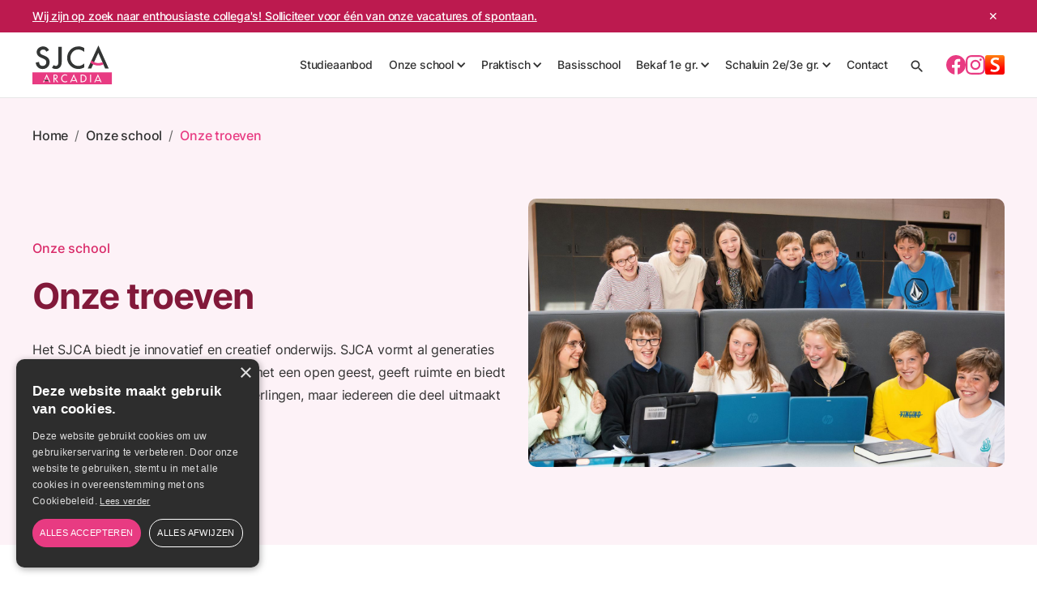

--- FILE ---
content_type: text/html; charset=utf-8
request_url: https://bekaf.sjca.be/onze-school/onze-troeven
body_size: 8561
content:
<!DOCTYPE html><!-- Last Published: Fri Jan 23 2026 13:06:07 GMT+0000 (Coordinated Universal Time) --><html data-wf-domain="bekaf.sjca.be" data-wf-page="64620e7bb9601c0b20df1a96" data-wf-site="64620e7bb9601c0b20df1a62" lang="nl" data-wf-collection="64620e7bb9601c0b20df1ac9" data-wf-item-slug="onze-troeven"><head><meta charset="utf-8"/><title>Onze troeven | Sint-Jozefscollege Aarschot</title><meta content="Het SJCA biedt je innovatief en creatief onderwijs. SJCA vormt al generaties lang leerlingen tot jongvolwassenen met een open geest, geeft ruimte en biedt ondersteuning, en boeit niet alleen leerlingen, maar iedereen die deel uitmaakt van onze collegefamilie." name="description"/><meta content="Onze troeven | Sint-Jozefscollege Aarschot" property="og:title"/><meta content="Het SJCA biedt je innovatief en creatief onderwijs. SJCA vormt al generaties lang leerlingen tot jongvolwassenen met een open geest, geeft ruimte en biedt ondersteuning, en boeit niet alleen leerlingen, maar iedereen die deel uitmaakt van onze collegefamilie." property="og:description"/><meta content="Onze troeven | Sint-Jozefscollege Aarschot" property="twitter:title"/><meta content="Het SJCA biedt je innovatief en creatief onderwijs. SJCA vormt al generaties lang leerlingen tot jongvolwassenen met een open geest, geeft ruimte en biedt ondersteuning, en boeit niet alleen leerlingen, maar iedereen die deel uitmaakt van onze collegefamilie." property="twitter:description"/><meta property="og:type" content="website"/><meta content="summary_large_image" name="twitter:card"/><meta content="width=device-width, initial-scale=1" name="viewport"/><link href="https://cdn.prod.website-files.com/64620e7bb9601c0b20df1a62/css/sjca-arcadia.shared.775fa4f40.min.css" rel="stylesheet" type="text/css" integrity="sha384-d1+k9ARDISVKUHxuh6nBx46RfS0GkkFejS5i3USCKQav/vTRZZid/NH8hA6HFqR5" crossorigin="anonymous"/><script type="text/javascript">!function(o,c){var n=c.documentElement,t=" w-mod-";n.className+=t+"js",("ontouchstart"in o||o.DocumentTouch&&c instanceof DocumentTouch)&&(n.className+=t+"touch")}(window,document);</script><link href="https://cdn.prod.website-files.com/64620e7bb9601c0b20df1a62/6462100901f23c3b70fae260_SJCA%20-%20ICO%20-%2032.png" rel="shortcut icon" type="image/x-icon"/><link href="https://cdn.prod.website-files.com/64620e7bb9601c0b20df1a62/6462100e72fa898a55552ca0_SJCA%20-%20ICO%20-%20256.png" rel="apple-touch-icon"/><script type="text/javascript">
    if (window.location.pathname.indexOf("/studieaanbod-a-z") === -1) {
        var script = document.createElement('script');
        script.type = 'text/javascript';
        script.charset = 'UTF-8';
        script.src = '//cdn.cookie-script.com/s/a8c0c04d7495e9bb308cae51078a609a.js';
        document.getElementsByTagName('head')[0].appendChild(script);
    }
</script>
<!-- Google Tag Manager -->
<script>(function(w,d,s,l,i){w[l]=w[l]||[];w[l].push({'gtm.start':
new Date().getTime(),event:'gtm.js'});var f=d.getElementsByTagName(s)[0],
j=d.createElement(s),dl=l!='dataLayer'?'&l='+l:'';j.async=true;j.src=
'https://www.googletagmanager.com/gtm.js?id='+i+dl;f.parentNode.insertBefore(j,f);
})(window,document,'script','dataLayer','GTM-KK3B44K9');</script>
<!-- End Google Tag Manager --><meta name="twitter:image" content="https://cdn.prod.website-files.com/643fbfe80c13552aef6650a7/644a62b0e6ee993adaa04a5b_arcadia-og.png"></head><body><div class="custom-code-embeds"><div class="systemflow-embed w-embed"><link href="https://fonts.googleapis.com/css?family=Material+Icons|Material+Icons+Outlined|Material+Icons+Two+Tone|Material+Icons+Round|Material+Icons+Sharp&display=swap" rel="stylesheet"><style>body{-webkit-font-smoothing:antialiased;-moz-osx-font-smoothing:grayscale}.material-icons, .material-icons-outlined, .material-icons-two-tone, .material-icons-round, .material-icons-sharp{font-weight: normal; font-style: normal; font-size: 1.25rem; line-height: 1.25rem; display: inline-block; text-transform: none; letter-spacing: normal; word-wrap: normal; white-space: nowrap; direction: ltr; -webkit-font-smoothing: antialiased; text-rendering: optimizeLegibility; -moz-osx-font-smoothing: grayscale; font-feature-settings: 'liga';}.material-icons-s{font-size: 16px; line-height: 16px;}.embedly-embed{border-width:0px}</style></div><div class="responsive-typography-embed w-embed"><!-- Responsive Typography -->
<style>
/* Desktop and above */
html { font-size: 16px; }
/*Tablet */
@media (max-width: 991px) { html { font-size: 16px; } }
/* Mobile - Landcape */
@media (max-width: 767px) { html { font-size: 16px; } }
/* Mobile - Portrait */
@media (max-width: 479px) { html { font-size: 16px; } }
</style></div></div><div data-collapse="medium" data-animation="default" data-duration="400" data-easing="ease" data-easing2="ease" role="banner" class="navbar w-nav"><div class="w-dyn-list"><div role="list" class="w-dyn-items"><div role="listitem" class="w-dyn-item"><div class="top-bar"><div class="container top-bar-container"><a href="https://www.arcadiascholen.be/vacatures" class="top-bar-link">Wij zijn op zoek naar enthousiaste collega&#x27;s! Solliciteer voor één van onze vacatures of spontaan.</a><div id="banner-close" class="top-bar-close">✕</div></div></div></div></div></div><div class="container container-navbar"><a href="/" class="brand-logo w-nav-brand"><img src="https://cdn.prod.website-files.com/64620e7bb9601c0b20df1a62/64621ad472936cf7d5d1e208_SJCA%20-%20Logo%20text.svg" alt="" class="brand-logo-image"/></a><nav role="navigation" class="navbar-menu w-nav-menu"><a href="/studieaanbod" class="nav-link w-nav-link">Studieaanbod</a><div data-hover="false" data-delay="0" class="dropdown w-dropdown"><div class="nav-link nav-link-dropdown w-dropdown-toggle"><div class="dropdown-icon w-icon-dropdown-toggle"></div><div>Onze school</div></div><nav class="dropdown-menu-navbar w-dropdown-list"><div class="w-dyn-list"><div role="list" class="w-dyn-items"><div role="listitem" class="w-dyn-item"><a href="/onze-school/onze-visie" class="dropdown-menu-item---navbar w-dropdown-link">Onze visie</a></div><div role="listitem" class="w-dyn-item"><a href="/onze-school/onze-troeven" aria-current="page" class="dropdown-menu-item---navbar w-dropdown-link w--current">Onze troeven</a></div><div role="listitem" class="w-dyn-item"><a href="/onze-school/ondersteuning" class="dropdown-menu-item---navbar w-dropdown-link">Ondersteuning</a></div><div role="listitem" class="w-dyn-item"><a href="/onze-school/schoolorganisatie" class="dropdown-menu-item---navbar w-dropdown-link">Schoolorganisatie</a></div><div role="listitem" class="w-dyn-item"><a href="/onze-school/heden-en-verleden" class="dropdown-menu-item---navbar w-dropdown-link">Heden en Verleden</a></div><div role="listitem" class="w-dyn-item"><a href="/onze-school/ouderraad" class="dropdown-menu-item---navbar w-dropdown-link">Ouderraad</a></div></div></div></nav></div><div data-hover="false" data-delay="0" class="dropdown w-dropdown"><div class="nav-link nav-link-dropdown w-dropdown-toggle"><div class="dropdown-icon w-icon-dropdown-toggle"></div><div>Praktisch</div></div><nav class="dropdown-menu-navbar w-dropdown-list"><div class="w-dyn-list"><div role="list" class="w-dyn-items"><div role="listitem" class="w-dyn-item"><a href="/praktisch/handige-links" class="dropdown-menu-item---navbar w-dropdown-link">Handige links</a></div><div role="listitem" class="w-dyn-item"><a href="/praktisch/inschrijven" class="dropdown-menu-item---navbar w-dropdown-link">Inschrijven</a></div><div role="listitem" class="w-dyn-item"><a href="/praktisch/wie-is-wie" class="dropdown-menu-item---navbar w-dropdown-link">Wie is wie</a></div><div role="listitem" class="w-dyn-item"><a href="/praktisch/solliciteren" class="dropdown-menu-item---navbar w-dropdown-link">Solliciteren</a></div><div role="listitem" class="w-dyn-item"><a href="/praktisch/stages" class="dropdown-menu-item---navbar w-dropdown-link">Stages</a></div><div role="listitem" class="w-dyn-item"><a href="/praktisch/laptopproject" class="dropdown-menu-item---navbar w-dropdown-link">Een laptop voor ieder kind</a></div></div></div></nav></div><a href="https://basisschool.sjca.be/" target="_blank" class="nav-link w-nav-link">Basisschool</a><div data-hover="false" data-delay="0" class="dropdown w-dropdown"><div class="nav-link nav-link-dropdown w-dropdown-toggle"><div class="dropdown-icon w-icon-dropdown-toggle"></div><div>Bekaf 1e gr.</div></div><nav class="dropdown-menu-navbar w-dropdown-list"><div class="w-dyn-list"><div role="list" class="w-dyn-items"><div role="listitem" class="w-dyn-item"><a href="/bekaf-1e-graad/locatie" class="dropdown-menu-item---navbar w-dropdown-link">Locatie</a></div><div role="listitem" class="w-dyn-item"><a href="/bekaf-1e-graad/openingsuren" class="dropdown-menu-item---navbar w-dropdown-link">Openingsuren</a></div><div role="listitem" class="w-dyn-item"><a href="/bekaf-1e-graad/bereikbaarheid" class="dropdown-menu-item---navbar w-dropdown-link">Bereikbaarheid</a></div><div role="listitem" class="w-dyn-item"><a href="/bekaf-1e-graad/levenopbekaf" class="dropdown-menu-item---navbar w-dropdown-link">Leven op Bekaf</a></div></div></div></nav></div><div data-hover="false" data-delay="0" class="dropdown w-dropdown"><div class="nav-link nav-link-dropdown w-dropdown-toggle"><div class="dropdown-icon w-icon-dropdown-toggle"></div><div>Schaluin 2e/3e gr.</div></div><nav class="dropdown-menu-navbar w-dropdown-list"><div class="w-dyn-list"><div role="list" class="w-dyn-items"><div role="listitem" class="w-dyn-item"><a href="/schaluin-2e-3e-graad/locatie" class="dropdown-menu-item---navbar w-dropdown-link">Locatie</a></div><div role="listitem" class="w-dyn-item"><a href="/schaluin-2e-3e-graad/openingsuren" class="dropdown-menu-item---navbar w-dropdown-link">Openingsuren</a></div><div role="listitem" class="w-dyn-item"><a href="/schaluin-2e-3e-graad/bereikbaarheid" class="dropdown-menu-item---navbar w-dropdown-link">Bereikbaarheid</a></div></div></div></nav></div><a href="/contact" class="nav-link w-nav-link">Contact</a><a href="/search" class="nav-link search w-nav-link"><span class="material-icons-round search-icon">search</span></a><div class="w-dyn-list"><div role="list" class="w-dyn-items"><div role="listitem" class="social-media-buttons w-dyn-item"><a href="https://www.facebook.com/SJCAarschot/" target="_blank" class="social-media-button w-inline-block"><div class="social-media-icon w-embed"><svg width="24" height="24" viewBox="0 0 24 24" fill="currentColor" xmlns="http://www.w3.org/2000/svg">
<g clip-path="url(#clip0_5579_409898)">
<path d="M24 12C24 5.37258 18.6274 0 12 0C5.37258 0 0 5.37258 0 12C0 17.9895 4.3882 22.954 10.125 23.8542V15.4688H7.07812V12H10.125V9.35625C10.125 6.34875 11.9166 4.6875 14.6576 4.6875C15.9701 4.6875 17.3438 4.92188 17.3438 4.92188V7.875H15.8306C14.34 7.875 13.875 8.80008 13.875 9.75V12H17.2031L16.6711 15.4688H13.875V23.8542C19.6118 22.954 24 17.9895 24 12Z" fill="currentColor"/>
</g>
<defs>
<clipPath id="clip0_5579_409898">
<rect width="24" height="24" fill="white"/>
</clipPath>
</defs>
</svg></div></a><a href="https://www.instagram.com/sjcaarschot/" target="_blank" class="social-media-button w-inline-block"><div class="social-media-icon w-embed"><svg width="24" height="24" viewBox="0 0 24 24" fill="currentColor" xmlns="http://www.w3.org/2000/svg">
<g clip-path="url(#clip0_5579_409899)">
<path d="M12 2.16094C15.2063 2.16094 15.5859 2.175 16.8469 2.23125C18.0188 2.28281 18.6516 2.47969 19.0734 2.64375C19.6313 2.85938 20.0344 3.12188 20.4516 3.53906C20.8734 3.96094 21.1313 4.35938 21.3469 4.91719C21.5109 5.33906 21.7078 5.97656 21.7594 7.14375C21.8156 8.40937 21.8297 8.78906 21.8297 11.9906C21.8297 15.1969 21.8156 15.5766 21.7594 16.8375C21.7078 18.0094 21.5109 18.6422 21.3469 19.0641C21.1313 19.6219 20.8687 20.025 20.4516 20.4422C20.0297 20.8641 19.6313 21.1219 19.0734 21.3375C18.6516 21.5016 18.0141 21.6984 16.8469 21.75C15.5813 21.8062 15.2016 21.8203 12 21.8203C8.79375 21.8203 8.41406 21.8062 7.15313 21.75C5.98125 21.6984 5.34844 21.5016 4.92656 21.3375C4.36875 21.1219 3.96563 20.8594 3.54844 20.4422C3.12656 20.0203 2.86875 19.6219 2.65313 19.0641C2.48906 18.6422 2.29219 18.0047 2.24063 16.8375C2.18438 15.5719 2.17031 15.1922 2.17031 11.9906C2.17031 8.78438 2.18438 8.40469 2.24063 7.14375C2.29219 5.97187 2.48906 5.33906 2.65313 4.91719C2.86875 4.35938 3.13125 3.95625 3.54844 3.53906C3.97031 3.11719 4.36875 2.85938 4.92656 2.64375C5.34844 2.47969 5.98594 2.28281 7.15313 2.23125C8.41406 2.175 8.79375 2.16094 12 2.16094ZM12 0C8.74219 0 8.33438 0.0140625 7.05469 0.0703125C5.77969 0.126563 4.90313 0.332812 4.14375 0.628125C3.35156 0.9375 2.68125 1.34531 2.01563 2.01562C1.34531 2.68125 0.9375 3.35156 0.628125 4.13906C0.332812 4.90313 0.126563 5.775 0.0703125 7.05C0.0140625 8.33437 0 8.74219 0 12C0 15.2578 0.0140625 15.6656 0.0703125 16.9453C0.126563 18.2203 0.332812 19.0969 0.628125 19.8563C0.9375 20.6484 1.34531 21.3188 2.01563 21.9844C2.68125 22.65 3.35156 23.0625 4.13906 23.3672C4.90313 23.6625 5.775 23.8687 7.05 23.925C8.32969 23.9812 8.7375 23.9953 11.9953 23.9953C15.2531 23.9953 15.6609 23.9812 16.9406 23.925C18.2156 23.8687 19.0922 23.6625 19.8516 23.3672C20.6391 23.0625 21.3094 22.65 21.975 21.9844C22.6406 21.3188 23.0531 20.6484 23.3578 19.8609C23.6531 19.0969 23.8594 18.225 23.9156 16.95C23.9719 15.6703 23.9859 15.2625 23.9859 12.0047C23.9859 8.74688 23.9719 8.33906 23.9156 7.05938C23.8594 5.78438 23.6531 4.90781 23.3578 4.14844C23.0625 3.35156 22.6547 2.68125 21.9844 2.01562C21.3188 1.35 20.6484 0.9375 19.8609 0.632812C19.0969 0.3375 18.225 0.13125 16.95 0.075C15.6656 0.0140625 15.2578 0 12 0Z" fill="currentColor"/>
<path d="M12 5.83594C8.59688 5.83594 5.83594 8.59688 5.83594 12C5.83594 15.4031 8.59688 18.1641 12 18.1641C15.4031 18.1641 18.1641 15.4031 18.1641 12C18.1641 8.59688 15.4031 5.83594 12 5.83594ZM12 15.9984C9.79219 15.9984 8.00156 14.2078 8.00156 12C8.00156 9.79219 9.79219 8.00156 12 8.00156C14.2078 8.00156 15.9984 9.79219 15.9984 12C15.9984 14.2078 14.2078 15.9984 12 15.9984Z" fill="currentColor"/>
<path d="M19.8469 5.59238C19.8469 6.38926 19.2 7.03145 18.4078 7.03145C17.6109 7.03145 16.9688 6.38457 16.9688 5.59238C16.9688 4.79551 17.6156 4.15332 18.4078 4.15332C19.2 4.15332 19.8469 4.8002 19.8469 5.59238Z" fill="currentColor"/>
</g>
<defs>
<clipPath id="clip0_5579_409899">
<rect width="24" height="24" fill="white"/>
</clipPath>
</defs>
</svg></div></a><a href="http://sjca.smartschool.be/" target="_blank" class="smartschool-link w-inline-block"></a></div></div></div></nav><div class="menu-button w-nav-button"><div class="w-icon-nav-menu"></div></div></div></div><div class="hero-section c-b-primary-10"><div class="container"><div class="wrapper-m s-p-t-32"><div class="breadcrumbs hero-breadcrumbs"><a href="/" class="breadcrumbs-link desktop">Home</a><div class="breadcrumbs-separator">/</div><div class="breadcrumbs-back-mobile"><div class="material-icons-round icon-back">chevron_left</div><a href="/onze-school" class="breadcrumbs-link">Onze school</a></div><a href="/onze-school" class="breadcrumbs-link desktop">Onze school</a><div class="breadcrumbs-separator">/</div><a href="/onze-school/onze-troeven" aria-current="page" class="breadcrumbs-link desktop w--current">Onze troeven</a></div><div class="w-layout-grid feature-grid"><div><div class="tagline">Onze school</div><h1 class="heading xl c-t-primary-100">Onze troeven</h1><p class="body-text m s-m-b-0">Het SJCA biedt je innovatief en creatief onderwijs. SJCA vormt al generaties lang leerlingen tot jongvolwassenen met een open geest, geeft ruimte en biedt ondersteuning, en boeit niet alleen leerlingen, maar iedereen die deel uitmaakt van onze collegefamilie.</p></div><img alt="Onze troeven" loading="lazy" id="w-node-d4425a2b-8fa6-3c6e-e1c3-97924a3e7756-20df1a96" src="https://cdn.prod.website-files.com/64620e7bb9601c0b20df1a75/648b03ce1b91cc90a5b4afc7_SJCABEKAF-31.jpg" sizes="100vw" srcset="https://cdn.prod.website-files.com/64620e7bb9601c0b20df1a75/648b03ce1b91cc90a5b4afc7_SJCABEKAF-31-p-500.jpg 500w, https://cdn.prod.website-files.com/64620e7bb9601c0b20df1a75/648b03ce1b91cc90a5b4afc7_SJCABEKAF-31-p-800.jpg 800w, https://cdn.prod.website-files.com/64620e7bb9601c0b20df1a75/648b03ce1b91cc90a5b4afc7_SJCABEKAF-31-p-1080.jpg 1080w, https://cdn.prod.website-files.com/64620e7bb9601c0b20df1a75/648b03ce1b91cc90a5b4afc7_SJCABEKAF-31-p-1600.jpg 1600w, https://cdn.prod.website-files.com/64620e7bb9601c0b20df1a75/648b03ce1b91cc90a5b4afc7_SJCABEKAF-31-p-2000.jpg 2000w, https://cdn.prod.website-files.com/64620e7bb9601c0b20df1a75/648b03ce1b91cc90a5b4afc7_SJCABEKAF-31-p-2600.jpg 2600w, https://cdn.prod.website-files.com/64620e7bb9601c0b20df1a75/648b03ce1b91cc90a5b4afc7_SJCABEKAF-31-p-3200.jpg 3200w, https://cdn.prod.website-files.com/64620e7bb9601c0b20df1a75/648b03ce1b91cc90a5b4afc7_SJCABEKAF-31.jpg 5100w" class="image"/></div></div></div></div><div class="section"><div class="container"><div class="wrapper-m"><div class="w-layout-grid long-content-menu-right"><div id="w-node-_76742cd9-67ed-9732-2be0-d1b87552f61a-20df1a96" class="w-richtext"><h3>SJCA biedt aan</h3><ul role="list"><li>een ruim aanbod aan studierichtingen met daarbinnen nog ruimte voor keuzevakken;</li><li>een samenleven van leerlingen uit ASO en KSO,  wat voor een boeiende kruisbestuiving zorgt;</li><li>degelijk onderwijs in een traditie van 130 jaar.<br/>‍</li></ul><figure style="max-width:5233pxpx" class="w-richtext-align-fullwidth w-richtext-figure-type-image"><div><img src="https://cdn.prod.website-files.com/64620e7bb9601c0b20df1a75/649407b0d07f8313c71adc4d_SJCABEKAF-3.jpg" loading="lazy" alt=""/></div></figure><h3><br/>SJCA vormt </h3><ul role="list"><li>leerlingen die goed gewapend aan het hoger onderwijs beginnen (bekende oud-leerlingen);</li><li>al generaties lang leerlingen tot mondige en kritische volwassenen die stevig in hun schoenen staan;</li><li>leerlingen tot jongvolwassenen met een open geest, die zonder vooroordelen en met respect voor ieders mening naar de wereld kijken.<br/>‍</li></ul><figure style="max-width:5568pxpx" class="w-richtext-align-fullwidth w-richtext-figure-type-image"><div><img src="https://cdn.prod.website-files.com/64620e7bb9601c0b20df1a75/64940b4347493515271013cc_SJCABEKAF-33.jpg" loading="lazy" alt=""/></div></figure><h3><br/>SJCA geeft ruimte</h3><ul role="list"><li>aan creatieve initiatieve;</li><li>aan al wie wil meewerken aan ons beleid (leerlingen- en ouderraad);</li><li>én biedt ondersteuning aan wie het op persoonlijk, sociaal of relationeel vlak moeilijk heeft.</li></ul><h3>SJCA boeit </h3><ul role="list"><li>vele leerlingen, personeelsleden, ouders en oud-leerlingen die graag deel uitmaken van de warme collegefamilie!<br/></li></ul><figure style="max-width:1921px" class="w-richtext-align-fullwidth w-richtext-figure-type-image"><div><img src="https://cdn.prod.website-files.com/64620e7bb9601c0b20df1a75/6557770e651845ddf30ad10a_347402927_748698890590290_6713698982072890678_n.jpeg" alt="Geen fotobeschrijving beschikbaar." loading="lazy"/></div></figure><p>‍</p></div></div></div></div></div><div class="cards-section"><div class="container"><div class="wrapper-m"><div class="section-title"><h1 class="heading m">Meer over onze school</h1></div><div class="w-dyn-list"><div role="list" class="l-g-3-col cards w-dyn-items"><div role="listitem" class="card-wrapper w-dyn-item"><a href="/onze-school/onze-visie" class="card card-about w-inline-block"><img alt="Onze visie" src="https://cdn.prod.website-files.com/64620e7bb9601c0b20df1a75/64c676e1ed6ab4016e5271d4_visie_sjca.png" sizes="(max-width: 479px) 93vw, (max-width: 767px) 96vw, (max-width: 991px) 95vw, 30vw" srcset="https://cdn.prod.website-files.com/64620e7bb9601c0b20df1a75/64c676e1ed6ab4016e5271d4_visie_sjca-p-500.png 500w, https://cdn.prod.website-files.com/64620e7bb9601c0b20df1a75/64c676e1ed6ab4016e5271d4_visie_sjca-p-800.png 800w, https://cdn.prod.website-files.com/64620e7bb9601c0b20df1a75/64c676e1ed6ab4016e5271d4_visie_sjca-p-1080.png 1080w, https://cdn.prod.website-files.com/64620e7bb9601c0b20df1a75/64c676e1ed6ab4016e5271d4_visie_sjca.png 1446w" class="card-image"/><div class="card-text-wrapper"><div class="card-title"><h3 class="heading xs">Onze visie</h3><p class="body-text m"> In een sfeer van geborgenheid bieden we rijk, divers en kwalitatief hoogstaand onderwijs en hebben we oog voor de persoonlijke groei van iedereen. Leerlingen ontwikkelen zich in verbondenheid en werken samen aan een duurzame wereld voor morgen.</p></div><div class="text-icon-wrapper c-t-primary-60"><div class="link-icon-text">Lees meer</div><div class="material-icons-round icon-right">arrow_forward</div></div></div></a></div><div role="listitem" class="card-wrapper w-dyn-item"><a href="/onze-school/ondersteuning" class="card card-about w-inline-block"><img alt="Ondersteuning" src="https://cdn.prod.website-files.com/64620e7bb9601c0b20df1a75/64c6795e49071353f23b42f3_ondersteuning.png" sizes="(max-width: 479px) 93vw, (max-width: 767px) 96vw, (max-width: 991px) 95vw, 30vw" srcset="https://cdn.prod.website-files.com/64620e7bb9601c0b20df1a75/64c6795e49071353f23b42f3_ondersteuning-p-500.png 500w, https://cdn.prod.website-files.com/64620e7bb9601c0b20df1a75/64c6795e49071353f23b42f3_ondersteuning-p-800.png 800w, https://cdn.prod.website-files.com/64620e7bb9601c0b20df1a75/64c6795e49071353f23b42f3_ondersteuning-p-1080.png 1080w, https://cdn.prod.website-files.com/64620e7bb9601c0b20df1a75/64c6795e49071353f23b42f3_ondersteuning.png 1171w" class="card-image"/><div class="card-text-wrapper"><div class="card-title"><h3 class="heading xs">Ondersteuning</h3><p class="body-text m">Wie persoonlijke ondersteuning nodig heeft, geven we graag extra aandacht. We leren onze leerlingen leven, leren en kiezen op weg naar een doel dat zij zelf vooropstellen. Onze leerlabs bieden extra ondersteuning voor leerlingen die daar nood aan hebben.</p></div><div class="text-icon-wrapper c-t-primary-60"><div class="link-icon-text">Lees meer</div><div class="material-icons-round icon-right">arrow_forward</div></div></div></a></div><div role="listitem" class="card-wrapper w-dyn-item"><a href="/onze-school/schoolorganisatie" class="card card-about w-inline-block"><img alt="Schoolorganisatie" src="https://cdn.prod.website-files.com/64620e7bb9601c0b20df1a75/64c67552ed6ab4016e503cdd_schoolorganisatiesjca.png" sizes="(max-width: 479px) 93vw, (max-width: 767px) 96vw, (max-width: 991px) 95vw, 30vw" srcset="https://cdn.prod.website-files.com/64620e7bb9601c0b20df1a75/64c67552ed6ab4016e503cdd_schoolorganisatiesjca-p-500.png 500w, https://cdn.prod.website-files.com/64620e7bb9601c0b20df1a75/64c67552ed6ab4016e503cdd_schoolorganisatiesjca-p-800.png 800w, https://cdn.prod.website-files.com/64620e7bb9601c0b20df1a75/64c67552ed6ab4016e503cdd_schoolorganisatiesjca-p-1080.png 1080w, https://cdn.prod.website-files.com/64620e7bb9601c0b20df1a75/64c67552ed6ab4016e503cdd_schoolorganisatiesjca.png 1442w" class="card-image"/><div class="card-text-wrapper"><div class="card-title"><h3 class="heading xs">Schoolorganisatie</h3><p class="body-text m">Er komt heel wat kijken bij de dagelijkse organisatie van het schoolleven. Deze verzamelplaats van handige info geeft je een overzicht van onze verantwoordelijken, overlegorganen en het CLB, onze leefregel, de jaarkalender en de bijdrageregeling.</p></div><div class="text-icon-wrapper c-t-primary-60"><div class="link-icon-text">Lees meer</div><div class="material-icons-round icon-right">arrow_forward</div></div></div></a></div><div role="listitem" class="card-wrapper w-dyn-item"><a href="/onze-school/heden-en-verleden" class="card card-about w-inline-block"><img alt="Heden en Verleden" src="https://cdn.prod.website-files.com/64620e7bb9601c0b20df1a75/64995d8462191dd203e274f4_407.jpg" sizes="(max-width: 479px) 93vw, (max-width: 767px) 96vw, (max-width: 991px) 95vw, 30vw" srcset="https://cdn.prod.website-files.com/64620e7bb9601c0b20df1a75/64995d8462191dd203e274f4_407-p-500.jpg 500w, https://cdn.prod.website-files.com/64620e7bb9601c0b20df1a75/64995d8462191dd203e274f4_407-p-800.jpg 800w, https://cdn.prod.website-files.com/64620e7bb9601c0b20df1a75/64995d8462191dd203e274f4_407-p-1080.jpg 1080w, https://cdn.prod.website-files.com/64620e7bb9601c0b20df1a75/64995d8462191dd203e274f4_407-p-1600.jpg 1600w, https://cdn.prod.website-files.com/64620e7bb9601c0b20df1a75/64995d8462191dd203e274f4_407-p-2000.jpg 2000w, https://cdn.prod.website-files.com/64620e7bb9601c0b20df1a75/64995d8462191dd203e274f4_407.jpg 2019w" class="card-image"/><div class="card-text-wrapper"><div class="card-title"><h3 class="heading xs">Heden en Verleden</h3><p class="body-text m">Het Sint-Jozefscollege van Aarschot is een aartsbisschoppelijk college dat in 1876 werd opgericht. De school speelde van meet af aan een vooraanstaande rol in het sociale en culturele leven van Aarschot.</p></div><div class="text-icon-wrapper c-t-primary-60"><div class="link-icon-text">Lees meer</div><div class="material-icons-round icon-right">arrow_forward</div></div></div></a></div><div role="listitem" class="card-wrapper w-dyn-item"><a href="/onze-school/ouderraad" class="card card-about w-inline-block"><img alt="Ouderraad" src="https://cdn.prod.website-files.com/64620e7bb9601c0b20df1a75/64c678af2500350a8fdf1921_ouderraadsjca.png" sizes="(max-width: 479px) 93vw, (max-width: 767px) 96vw, (max-width: 991px) 95vw, 30vw" srcset="https://cdn.prod.website-files.com/64620e7bb9601c0b20df1a75/64c678af2500350a8fdf1921_ouderraadsjca-p-500.png 500w, https://cdn.prod.website-files.com/64620e7bb9601c0b20df1a75/64c678af2500350a8fdf1921_ouderraadsjca-p-800.png 800w, https://cdn.prod.website-files.com/64620e7bb9601c0b20df1a75/64c678af2500350a8fdf1921_ouderraadsjca-p-1080.png 1080w, https://cdn.prod.website-files.com/64620e7bb9601c0b20df1a75/64c678af2500350a8fdf1921_ouderraadsjca.png 1548w" class="card-image"/><div class="card-text-wrapper"><div class="card-title"><h3 class="heading xs">Ouderraad</h3><p class="body-text m">De ouderraad van het Sint-Jozefscollege verenigt een dynamische groep ouders die zich vrijwillig inzetten om in een open sfeer samen met de directie en leerkrachten onze kinderen te laten opgroeien tot zelfzekere jongeren met een stevig pakket vaardigheden en kennis.</p></div><div class="text-icon-wrapper c-t-primary-60"><div class="link-icon-text">Lees meer</div><div class="material-icons-round icon-right">arrow_forward</div></div></div></a></div></div></div></div></div></div><footer class="footer"><div class="container"><div class="w-layout-grid footer-grid-2"><div id="w-node-f888377a-f736-fe33-cecb-c50edaf72e30-daf72e2d" class="st-m-b-24"><a href="#" class="footer-logo-2 w-nav-brand"><img src="https://cdn.prod.website-files.com/64620e7bb9601c0b20df1a62/64621ad472936cf7d5d1e208_SJCA%20-%20Logo%20text.svg" alt="" class="brand-logo-image"/></a></div><div><div class="vertical-menu-title">Menu</div><ul role="list" class="w-list-unstyled"><li class="vertical-menu-list-item"><a href="/" class="vertical-menu-link">Home</a></li><li class="vertical-menu-list-item"><a href="/studieaanbod" class="vertical-menu-link">Studieaanbod</a></li><li class="vertical-menu-list-item"><a href="/onze-school" class="vertical-menu-link">Onze school</a></li><li class="vertical-menu-list-item"><a href="/praktisch" class="vertical-menu-link">Praktisch</a></li><li class="vertical-menu-list-item"><a href="/actueel" class="vertical-menu-link">Actueel</a></li><li class="vertical-menu-list-item"><a href="/contact" class="vertical-menu-link">Contact</a></li></ul></div><div><div class="vertical-menu-title">Onze school</div><div class="w-dyn-list"><div role="list" class="w-dyn-items"><div role="listitem" class="vertical-menu-list-item w-dyn-item"><a href="/onze-school/onze-visie" class="vertical-menu-link">Onze visie</a></div><div role="listitem" class="vertical-menu-list-item w-dyn-item"><a href="/onze-school/onze-troeven" aria-current="page" class="vertical-menu-link w--current">Onze troeven</a></div><div role="listitem" class="vertical-menu-list-item w-dyn-item"><a href="/onze-school/ondersteuning" class="vertical-menu-link">Ondersteuning</a></div><div role="listitem" class="vertical-menu-list-item w-dyn-item"><a href="/onze-school/schoolorganisatie" class="vertical-menu-link">Schoolorganisatie</a></div><div role="listitem" class="vertical-menu-list-item w-dyn-item"><a href="/onze-school/heden-en-verleden" class="vertical-menu-link">Heden en Verleden</a></div><div role="listitem" class="vertical-menu-list-item w-dyn-item"><a href="/onze-school/ouderraad" class="vertical-menu-link">Ouderraad</a></div></div></div></div><div><div class="vertical-menu-title">Praktisch</div><div class="w-dyn-list"><div role="list" class="w-dyn-items"><div role="listitem" class="vertical-menu-list-item w-dyn-item"><a href="/praktisch/handige-links" class="vertical-menu-link">Handige links</a></div><div role="listitem" class="vertical-menu-list-item w-dyn-item"><a href="/praktisch/inschrijven" class="vertical-menu-link">Inschrijven</a></div><div role="listitem" class="vertical-menu-list-item w-dyn-item"><a href="/praktisch/wie-is-wie" class="vertical-menu-link">Wie is wie</a></div><div role="listitem" class="vertical-menu-list-item w-dyn-item"><a href="/praktisch/solliciteren" class="vertical-menu-link">Solliciteren</a></div><div role="listitem" class="vertical-menu-list-item w-dyn-item"><a href="/praktisch/stages" class="vertical-menu-link">Stages</a></div><div role="listitem" class="vertical-menu-list-item w-dyn-item"><a href="/praktisch/laptopproject" class="vertical-menu-link">Een laptop voor ieder kind</a></div></div></div></div><div><div class="vertical-menu-title">Bekaf 1e graad</div><div class="w-dyn-list"><div role="list" class="w-dyn-items"><div role="listitem" class="vertical-menu-list-item w-dyn-item"><a href="/bekaf-1e-graad/locatie" class="vertical-menu-link">Locatie</a></div><div role="listitem" class="vertical-menu-list-item w-dyn-item"><a href="/bekaf-1e-graad/openingsuren" class="vertical-menu-link">Openingsuren</a></div><div role="listitem" class="vertical-menu-list-item w-dyn-item"><a href="/bekaf-1e-graad/bereikbaarheid" class="vertical-menu-link">Bereikbaarheid</a></div><div role="listitem" class="vertical-menu-list-item w-dyn-item"><a href="/bekaf-1e-graad/levenopbekaf" class="vertical-menu-link">Leven op Bekaf</a></div></div></div></div><div><div class="vertical-menu-title">Schaluin 2e / 3e graad</div><div class="w-dyn-list"><div role="list" class="w-dyn-items"><div role="listitem" class="vertical-menu-list-item w-dyn-item"><a href="/schaluin-2e-3e-graad/locatie" class="vertical-menu-link">Locatie</a></div><div role="listitem" class="vertical-menu-list-item w-dyn-item"><a href="/schaluin-2e-3e-graad/openingsuren" class="vertical-menu-link">Openingsuren</a></div><div role="listitem" class="vertical-menu-list-item w-dyn-item"><a href="/schaluin-2e-3e-graad/bereikbaarheid" class="vertical-menu-link">Bereikbaarheid</a></div></div></div></div><div><div class="vertical-menu-title">Juridisch</div><ul role="list" class="w-list-unstyled"><li class="vertical-menu-list-item"><a href="/legal/disclaimer" class="vertical-menu-link">Disclaimer</a></li><li class="vertical-menu-list-item"><a href="/legal/privacy-policy" class="vertical-menu-link">Privacybeleid</a></li><li class="vertical-menu-list-item"><a href="/legal/cookie-policy" class="vertical-menu-link">Cookiebeleid</a></li></ul></div></div><div class="footer-bottom"><div class="st-m-b-24">©  <!-- -->Sint-Jozefscollege Aarschot. Alle rechten voorbehouden.<br/>Sint-Jozefscollege Aarschot is een onderdeel van <a href="https://www.arcadiascholen.be/" target="_blank">Arcadiascholen</a>.<br/>Ontwerp en ontwikkeling door <a href="https://www.concuria.be" target="_blank">Concuria</a>.</div><div class="social-media-buttons s-m-0"><a href="https://www.arcadiascholen.be/" target="_blank" class="social-media-button w-inline-block"><img src="https://cdn.prod.website-files.com/64620e7bb9601c0b20df1a62/64620e7bb9601c0b20df1a49_arcadia-logo.svg" loading="lazy" alt=""/></a></div></div></div></footer><script src="https://d3e54v103j8qbb.cloudfront.net/js/jquery-3.5.1.min.dc5e7f18c8.js?site=64620e7bb9601c0b20df1a62" type="text/javascript" integrity="sha256-9/aliU8dGd2tb6OSsuzixeV4y/faTqgFtohetphbbj0=" crossorigin="anonymous"></script><script src="https://cdn.prod.website-files.com/64620e7bb9601c0b20df1a62/js/sjca-arcadia.schunk.36b8fb49256177c8.js" type="text/javascript" integrity="sha384-4abIlA5/v7XaW1HMXKBgnUuhnjBYJ/Z9C1OSg4OhmVw9O3QeHJ/qJqFBERCDPv7G" crossorigin="anonymous"></script><script src="https://cdn.prod.website-files.com/64620e7bb9601c0b20df1a62/js/sjca-arcadia.b599ae3a.adf37b22576e21a0.js" type="text/javascript" integrity="sha384-wQ4OzWHGgFMNiWR3WT7PoNQN3Laiwq5v2AoGGz7Q0oxBrPDr4+cAssF9iiSkLCXM" crossorigin="anonymous"></script><!-- Google Tag Manager (noscript) -->
<noscript><iframe src="https://www.googletagmanager.com/ns.html?id=GTM-KK3B44K9"
height="0" width="0" style="display:none;visibility:hidden"></iframe></noscript>
<!-- End Google Tag Manager (noscript) -->
<!-- Dynamic Copyright Year -->
<script>  
window.onload=function(){var e=(new Date).getFullYear(),n=document.getElementById("year");n&&(n.innerHTML=e)};
</script>
<script>
document.addEventListener("DOMContentLoaded",(function(){var e=document.querySelector(".top-bar"),n=document.getElementById("banner-close");function t(){e.style.display="none"}var a=localStorage.getItem("bannerClosedDate");if(a){var o=new Date,r=new Date(a);Math.floor((o-r)/864e5)<1&&t()}n.addEventListener("click",(function(){t(),localStorage.setItem("bannerClosedDate",(new Date).toISOString())}))}));
</script></body></html>

--- FILE ---
content_type: text/css
request_url: https://cdn.prod.website-files.com/64620e7bb9601c0b20df1a62/css/sjca-arcadia.shared.775fa4f40.min.css
body_size: 28888
content:
html{-webkit-text-size-adjust:100%;-ms-text-size-adjust:100%;font-family:sans-serif}body{margin:0}article,aside,details,figcaption,figure,footer,header,hgroup,main,menu,nav,section,summary{display:block}audio,canvas,progress,video{vertical-align:baseline;display:inline-block}audio:not([controls]){height:0;display:none}[hidden],template{display:none}a{background-color:#0000}a:active,a:hover{outline:0}abbr[title]{border-bottom:1px dotted}b,strong{font-weight:700}dfn{font-style:italic}h1{margin:.67em 0;font-size:2em}mark{color:#000;background:#ff0}small{font-size:80%}sub,sup{vertical-align:baseline;font-size:75%;line-height:0;position:relative}sup{top:-.5em}sub{bottom:-.25em}img{border:0}svg:not(:root){overflow:hidden}hr{box-sizing:content-box;height:0}pre{overflow:auto}code,kbd,pre,samp{font-family:monospace;font-size:1em}button,input,optgroup,select,textarea{color:inherit;font:inherit;margin:0}button{overflow:visible}button,select{text-transform:none}button,html input[type=button],input[type=reset]{-webkit-appearance:button;cursor:pointer}button[disabled],html input[disabled]{cursor:default}button::-moz-focus-inner,input::-moz-focus-inner{border:0;padding:0}input{line-height:normal}input[type=checkbox],input[type=radio]{box-sizing:border-box;padding:0}input[type=number]::-webkit-inner-spin-button,input[type=number]::-webkit-outer-spin-button{height:auto}input[type=search]{-webkit-appearance:none}input[type=search]::-webkit-search-cancel-button,input[type=search]::-webkit-search-decoration{-webkit-appearance:none}legend{border:0;padding:0}textarea{overflow:auto}optgroup{font-weight:700}table{border-collapse:collapse;border-spacing:0}td,th{padding:0}@font-face{font-family:webflow-icons;src:url([data-uri])format("truetype");font-weight:400;font-style:normal}[class^=w-icon-],[class*=\ w-icon-]{speak:none;font-variant:normal;text-transform:none;-webkit-font-smoothing:antialiased;-moz-osx-font-smoothing:grayscale;font-style:normal;font-weight:400;line-height:1;font-family:webflow-icons!important}.w-icon-slider-right:before{content:""}.w-icon-slider-left:before{content:""}.w-icon-nav-menu:before{content:""}.w-icon-arrow-down:before,.w-icon-dropdown-toggle:before{content:""}.w-icon-file-upload-remove:before{content:""}.w-icon-file-upload-icon:before{content:""}*{box-sizing:border-box}html{height:100%}body{color:#333;background-color:#fff;min-height:100%;margin:0;font-family:Arial,sans-serif;font-size:14px;line-height:20px}img{vertical-align:middle;max-width:100%;display:inline-block}html.w-mod-touch *{background-attachment:scroll!important}.w-block{display:block}.w-inline-block{max-width:100%;display:inline-block}.w-clearfix:before,.w-clearfix:after{content:" ";grid-area:1/1/2/2;display:table}.w-clearfix:after{clear:both}.w-hidden{display:none}.w-button{color:#fff;line-height:inherit;cursor:pointer;background-color:#3898ec;border:0;border-radius:0;padding:9px 15px;text-decoration:none;display:inline-block}input.w-button{-webkit-appearance:button}html[data-w-dynpage] [data-w-cloak]{color:#0000!important}.w-code-block{margin:unset}pre.w-code-block code{all:inherit}.w-optimization{display:contents}.w-webflow-badge,.w-webflow-badge>img{box-sizing:unset;width:unset;height:unset;max-height:unset;max-width:unset;min-height:unset;min-width:unset;margin:unset;padding:unset;float:unset;clear:unset;border:unset;border-radius:unset;background:unset;background-image:unset;background-position:unset;background-size:unset;background-repeat:unset;background-origin:unset;background-clip:unset;background-attachment:unset;background-color:unset;box-shadow:unset;transform:unset;direction:unset;font-family:unset;font-weight:unset;color:unset;font-size:unset;line-height:unset;font-style:unset;font-variant:unset;text-align:unset;letter-spacing:unset;-webkit-text-decoration:unset;text-decoration:unset;text-indent:unset;text-transform:unset;list-style-type:unset;text-shadow:unset;vertical-align:unset;cursor:unset;white-space:unset;word-break:unset;word-spacing:unset;word-wrap:unset;transition:unset}.w-webflow-badge{white-space:nowrap;cursor:pointer;box-shadow:0 0 0 1px #0000001a,0 1px 3px #0000001a;visibility:visible!important;opacity:1!important;z-index:2147483647!important;color:#aaadb0!important;overflow:unset!important;background-color:#fff!important;border-radius:3px!important;width:auto!important;height:auto!important;margin:0!important;padding:6px!important;font-size:12px!important;line-height:14px!important;text-decoration:none!important;display:inline-block!important;position:fixed!important;inset:auto 12px 12px auto!important;transform:none!important}.w-webflow-badge>img{position:unset;visibility:unset!important;opacity:1!important;vertical-align:middle!important;display:inline-block!important}h1,h2,h3,h4,h5,h6{margin-bottom:10px;font-weight:700}h1{margin-top:20px;font-size:38px;line-height:44px}h2{margin-top:20px;font-size:32px;line-height:36px}h3{margin-top:20px;font-size:24px;line-height:30px}h4{margin-top:10px;font-size:18px;line-height:24px}h5{margin-top:10px;font-size:14px;line-height:20px}h6{margin-top:10px;font-size:12px;line-height:18px}p{margin-top:0;margin-bottom:10px}blockquote{border-left:5px solid #e2e2e2;margin:0 0 10px;padding:10px 20px;font-size:18px;line-height:22px}figure{margin:0 0 10px}figcaption{text-align:center;margin-top:5px}ul,ol{margin-top:0;margin-bottom:10px;padding-left:40px}.w-list-unstyled{padding-left:0;list-style:none}.w-embed:before,.w-embed:after{content:" ";grid-area:1/1/2/2;display:table}.w-embed:after{clear:both}.w-video{width:100%;padding:0;position:relative}.w-video iframe,.w-video object,.w-video embed{border:none;width:100%;height:100%;position:absolute;top:0;left:0}fieldset{border:0;margin:0;padding:0}button,[type=button],[type=reset]{cursor:pointer;-webkit-appearance:button;border:0}.w-form{margin:0 0 15px}.w-form-done{text-align:center;background-color:#ddd;padding:20px;display:none}.w-form-fail{background-color:#ffdede;margin-top:10px;padding:10px;display:none}label{margin-bottom:5px;font-weight:700;display:block}.w-input,.w-select{color:#333;vertical-align:middle;background-color:#fff;border:1px solid #ccc;width:100%;height:38px;margin-bottom:10px;padding:8px 12px;font-size:14px;line-height:1.42857;display:block}.w-input::placeholder,.w-select::placeholder{color:#999}.w-input:focus,.w-select:focus{border-color:#3898ec;outline:0}.w-input[disabled],.w-select[disabled],.w-input[readonly],.w-select[readonly],fieldset[disabled] .w-input,fieldset[disabled] .w-select{cursor:not-allowed}.w-input[disabled]:not(.w-input-disabled),.w-select[disabled]:not(.w-input-disabled),.w-input[readonly],.w-select[readonly],fieldset[disabled]:not(.w-input-disabled) .w-input,fieldset[disabled]:not(.w-input-disabled) .w-select{background-color:#eee}textarea.w-input,textarea.w-select{height:auto}.w-select{background-color:#f3f3f3}.w-select[multiple]{height:auto}.w-form-label{cursor:pointer;margin-bottom:0;font-weight:400;display:inline-block}.w-radio{margin-bottom:5px;padding-left:20px;display:block}.w-radio:before,.w-radio:after{content:" ";grid-area:1/1/2/2;display:table}.w-radio:after{clear:both}.w-radio-input{float:left;margin:3px 0 0 -20px;line-height:normal}.w-file-upload{margin-bottom:10px;display:block}.w-file-upload-input{opacity:0;z-index:-100;width:.1px;height:.1px;position:absolute;overflow:hidden}.w-file-upload-default,.w-file-upload-uploading,.w-file-upload-success{color:#333;display:inline-block}.w-file-upload-error{margin-top:10px;display:block}.w-file-upload-default.w-hidden,.w-file-upload-uploading.w-hidden,.w-file-upload-error.w-hidden,.w-file-upload-success.w-hidden{display:none}.w-file-upload-uploading-btn{cursor:pointer;background-color:#fafafa;border:1px solid #ccc;margin:0;padding:8px 12px;font-size:14px;font-weight:400;display:flex}.w-file-upload-file{background-color:#fafafa;border:1px solid #ccc;flex-grow:1;justify-content:space-between;margin:0;padding:8px 9px 8px 11px;display:flex}.w-file-upload-file-name{font-size:14px;font-weight:400;display:block}.w-file-remove-link{cursor:pointer;width:auto;height:auto;margin-top:3px;margin-left:10px;padding:3px;display:block}.w-icon-file-upload-remove{margin:auto;font-size:10px}.w-file-upload-error-msg{color:#ea384c;padding:2px 0;display:inline-block}.w-file-upload-info{padding:0 12px;line-height:38px;display:inline-block}.w-file-upload-label{cursor:pointer;background-color:#fafafa;border:1px solid #ccc;margin:0;padding:8px 12px;font-size:14px;font-weight:400;display:inline-block}.w-icon-file-upload-icon,.w-icon-file-upload-uploading{width:20px;margin-right:8px;display:inline-block}.w-icon-file-upload-uploading{height:20px}.w-container{max-width:940px;margin-left:auto;margin-right:auto}.w-container:before,.w-container:after{content:" ";grid-area:1/1/2/2;display:table}.w-container:after{clear:both}.w-container .w-row{margin-left:-10px;margin-right:-10px}.w-row:before,.w-row:after{content:" ";grid-area:1/1/2/2;display:table}.w-row:after{clear:both}.w-row .w-row{margin-left:0;margin-right:0}.w-col{float:left;width:100%;min-height:1px;padding-left:10px;padding-right:10px;position:relative}.w-col .w-col{padding-left:0;padding-right:0}.w-col-1{width:8.33333%}.w-col-2{width:16.6667%}.w-col-3{width:25%}.w-col-4{width:33.3333%}.w-col-5{width:41.6667%}.w-col-6{width:50%}.w-col-7{width:58.3333%}.w-col-8{width:66.6667%}.w-col-9{width:75%}.w-col-10{width:83.3333%}.w-col-11{width:91.6667%}.w-col-12{width:100%}.w-hidden-main{display:none!important}@media screen and (max-width:991px){.w-container{max-width:728px}.w-hidden-main{display:inherit!important}.w-hidden-medium{display:none!important}.w-col-medium-1{width:8.33333%}.w-col-medium-2{width:16.6667%}.w-col-medium-3{width:25%}.w-col-medium-4{width:33.3333%}.w-col-medium-5{width:41.6667%}.w-col-medium-6{width:50%}.w-col-medium-7{width:58.3333%}.w-col-medium-8{width:66.6667%}.w-col-medium-9{width:75%}.w-col-medium-10{width:83.3333%}.w-col-medium-11{width:91.6667%}.w-col-medium-12{width:100%}.w-col-stack{width:100%;left:auto;right:auto}}@media screen and (max-width:767px){.w-hidden-main,.w-hidden-medium{display:inherit!important}.w-hidden-small{display:none!important}.w-row,.w-container .w-row{margin-left:0;margin-right:0}.w-col{width:100%;left:auto;right:auto}.w-col-small-1{width:8.33333%}.w-col-small-2{width:16.6667%}.w-col-small-3{width:25%}.w-col-small-4{width:33.3333%}.w-col-small-5{width:41.6667%}.w-col-small-6{width:50%}.w-col-small-7{width:58.3333%}.w-col-small-8{width:66.6667%}.w-col-small-9{width:75%}.w-col-small-10{width:83.3333%}.w-col-small-11{width:91.6667%}.w-col-small-12{width:100%}}@media screen and (max-width:479px){.w-container{max-width:none}.w-hidden-main,.w-hidden-medium,.w-hidden-small{display:inherit!important}.w-hidden-tiny{display:none!important}.w-col{width:100%}.w-col-tiny-1{width:8.33333%}.w-col-tiny-2{width:16.6667%}.w-col-tiny-3{width:25%}.w-col-tiny-4{width:33.3333%}.w-col-tiny-5{width:41.6667%}.w-col-tiny-6{width:50%}.w-col-tiny-7{width:58.3333%}.w-col-tiny-8{width:66.6667%}.w-col-tiny-9{width:75%}.w-col-tiny-10{width:83.3333%}.w-col-tiny-11{width:91.6667%}.w-col-tiny-12{width:100%}}.w-widget{position:relative}.w-widget-map{width:100%;height:400px}.w-widget-map label{width:auto;display:inline}.w-widget-map img{max-width:inherit}.w-widget-map .gm-style-iw{text-align:center}.w-widget-map .gm-style-iw>button{display:none!important}.w-widget-twitter{overflow:hidden}.w-widget-twitter-count-shim{vertical-align:top;text-align:center;background:#fff;border:1px solid #758696;border-radius:3px;width:28px;height:20px;display:inline-block;position:relative}.w-widget-twitter-count-shim *{pointer-events:none;-webkit-user-select:none;user-select:none}.w-widget-twitter-count-shim .w-widget-twitter-count-inner{text-align:center;color:#999;font-family:serif;font-size:15px;line-height:12px;position:relative}.w-widget-twitter-count-shim .w-widget-twitter-count-clear{display:block;position:relative}.w-widget-twitter-count-shim.w--large{width:36px;height:28px}.w-widget-twitter-count-shim.w--large .w-widget-twitter-count-inner{font-size:18px;line-height:18px}.w-widget-twitter-count-shim:not(.w--vertical){margin-left:5px;margin-right:8px}.w-widget-twitter-count-shim:not(.w--vertical).w--large{margin-left:6px}.w-widget-twitter-count-shim:not(.w--vertical):before,.w-widget-twitter-count-shim:not(.w--vertical):after{content:" ";pointer-events:none;border:solid #0000;width:0;height:0;position:absolute;top:50%;left:0}.w-widget-twitter-count-shim:not(.w--vertical):before{border-width:4px;border-color:#75869600 #5d6c7b #75869600 #75869600;margin-top:-4px;margin-left:-9px}.w-widget-twitter-count-shim:not(.w--vertical).w--large:before{border-width:5px;margin-top:-5px;margin-left:-10px}.w-widget-twitter-count-shim:not(.w--vertical):after{border-width:4px;border-color:#fff0 #fff #fff0 #fff0;margin-top:-4px;margin-left:-8px}.w-widget-twitter-count-shim:not(.w--vertical).w--large:after{border-width:5px;margin-top:-5px;margin-left:-9px}.w-widget-twitter-count-shim.w--vertical{width:61px;height:33px;margin-bottom:8px}.w-widget-twitter-count-shim.w--vertical:before,.w-widget-twitter-count-shim.w--vertical:after{content:" ";pointer-events:none;border:solid #0000;width:0;height:0;position:absolute;top:100%;left:50%}.w-widget-twitter-count-shim.w--vertical:before{border-width:5px;border-color:#5d6c7b #75869600 #75869600;margin-left:-5px}.w-widget-twitter-count-shim.w--vertical:after{border-width:4px;border-color:#fff #fff0 #fff0;margin-left:-4px}.w-widget-twitter-count-shim.w--vertical .w-widget-twitter-count-inner{font-size:18px;line-height:22px}.w-widget-twitter-count-shim.w--vertical.w--large{width:76px}.w-background-video{color:#fff;height:500px;position:relative;overflow:hidden}.w-background-video>video{object-fit:cover;z-index:-100;background-position:50%;background-size:cover;width:100%;height:100%;margin:auto;position:absolute;inset:-100%}.w-background-video>video::-webkit-media-controls-start-playback-button{-webkit-appearance:none;display:none!important}.w-background-video--control{background-color:#0000;padding:0;position:absolute;bottom:1em;right:1em}.w-background-video--control>[hidden]{display:none!important}.w-slider{text-align:center;clear:both;-webkit-tap-highlight-color:#0000;tap-highlight-color:#0000;background:#ddd;height:300px;position:relative}.w-slider-mask{z-index:1;white-space:nowrap;height:100%;display:block;position:relative;left:0;right:0;overflow:hidden}.w-slide{vertical-align:top;white-space:normal;text-align:left;width:100%;height:100%;display:inline-block;position:relative}.w-slider-nav{z-index:2;text-align:center;-webkit-tap-highlight-color:#0000;tap-highlight-color:#0000;height:40px;margin:auto;padding-top:10px;position:absolute;inset:auto 0 0}.w-slider-nav.w-round>div{border-radius:100%}.w-slider-nav.w-num>div{font-size:inherit;line-height:inherit;width:auto;height:auto;padding:.2em .5em}.w-slider-nav.w-shadow>div{box-shadow:0 0 3px #3336}.w-slider-nav-invert{color:#fff}.w-slider-nav-invert>div{background-color:#2226}.w-slider-nav-invert>div.w-active{background-color:#222}.w-slider-dot{cursor:pointer;background-color:#fff6;width:1em;height:1em;margin:0 3px .5em;transition:background-color .1s,color .1s;display:inline-block;position:relative}.w-slider-dot.w-active{background-color:#fff}.w-slider-dot:focus{outline:none;box-shadow:0 0 0 2px #fff}.w-slider-dot:focus.w-active{box-shadow:none}.w-slider-arrow-left,.w-slider-arrow-right{cursor:pointer;color:#fff;-webkit-tap-highlight-color:#0000;tap-highlight-color:#0000;-webkit-user-select:none;user-select:none;width:80px;margin:auto;font-size:40px;position:absolute;inset:0;overflow:hidden}.w-slider-arrow-left [class^=w-icon-],.w-slider-arrow-right [class^=w-icon-],.w-slider-arrow-left [class*=\ w-icon-],.w-slider-arrow-right [class*=\ w-icon-]{position:absolute}.w-slider-arrow-left:focus,.w-slider-arrow-right:focus{outline:0}.w-slider-arrow-left{z-index:3;right:auto}.w-slider-arrow-right{z-index:4;left:auto}.w-icon-slider-left,.w-icon-slider-right{width:1em;height:1em;margin:auto;inset:0}.w-slider-aria-label{clip:rect(0 0 0 0);border:0;width:1px;height:1px;margin:-1px;padding:0;position:absolute;overflow:hidden}.w-slider-force-show{display:block!important}.w-dropdown{text-align:left;z-index:900;margin-left:auto;margin-right:auto;display:inline-block;position:relative}.w-dropdown-btn,.w-dropdown-toggle,.w-dropdown-link{vertical-align:top;color:#222;text-align:left;white-space:nowrap;margin-left:auto;margin-right:auto;padding:20px;text-decoration:none;position:relative}.w-dropdown-toggle{-webkit-user-select:none;user-select:none;cursor:pointer;padding-right:40px;display:inline-block}.w-dropdown-toggle:focus{outline:0}.w-icon-dropdown-toggle{width:1em;height:1em;margin:auto 20px auto auto;position:absolute;top:0;bottom:0;right:0}.w-dropdown-list{background:#ddd;min-width:100%;display:none;position:absolute}.w-dropdown-list.w--open{display:block}.w-dropdown-link{color:#222;padding:10px 20px;display:block}.w-dropdown-link.w--current{color:#0082f3}.w-dropdown-link:focus{outline:0}@media screen and (max-width:767px){.w-nav-brand{padding-left:10px}}.w-lightbox-backdrop{cursor:auto;letter-spacing:normal;text-indent:0;text-shadow:none;text-transform:none;visibility:visible;white-space:normal;word-break:normal;word-spacing:normal;word-wrap:normal;color:#fff;text-align:center;z-index:2000;opacity:0;-webkit-user-select:none;-moz-user-select:none;-webkit-tap-highlight-color:transparent;background:#000000e6;outline:0;font-family:Helvetica Neue,Helvetica,Ubuntu,Segoe UI,Verdana,sans-serif;font-size:17px;font-style:normal;font-weight:300;line-height:1.2;list-style:disc;position:fixed;inset:0;-webkit-transform:translate(0)}.w-lightbox-backdrop,.w-lightbox-container{-webkit-overflow-scrolling:touch;height:100%;overflow:auto}.w-lightbox-content{height:100vh;position:relative;overflow:hidden}.w-lightbox-view{opacity:0;width:100vw;height:100vh;position:absolute}.w-lightbox-view:before{content:"";height:100vh}.w-lightbox-group,.w-lightbox-group .w-lightbox-view,.w-lightbox-group .w-lightbox-view:before{height:86vh}.w-lightbox-frame,.w-lightbox-view:before{vertical-align:middle;display:inline-block}.w-lightbox-figure{margin:0;position:relative}.w-lightbox-group .w-lightbox-figure{cursor:pointer}.w-lightbox-img{width:auto;max-width:none;height:auto}.w-lightbox-image{float:none;max-width:100vw;max-height:100vh;display:block}.w-lightbox-group .w-lightbox-image{max-height:86vh}.w-lightbox-caption{text-align:left;text-overflow:ellipsis;white-space:nowrap;background:#0006;padding:.5em 1em;position:absolute;bottom:0;left:0;right:0;overflow:hidden}.w-lightbox-embed{width:100%;height:100%;position:absolute;inset:0}.w-lightbox-control{cursor:pointer;background-position:50%;background-repeat:no-repeat;background-size:24px;width:4em;transition:all .3s;position:absolute;top:0}.w-lightbox-left{background-image:url([data-uri]);display:none;bottom:0;left:0}.w-lightbox-right{background-image:url([data-uri]);display:none;bottom:0;right:0}.w-lightbox-close{background-image:url([data-uri]);background-size:18px;height:2.6em;right:0}.w-lightbox-strip{white-space:nowrap;padding:0 1vh;line-height:0;position:absolute;bottom:0;left:0;right:0;overflow:auto hidden}.w-lightbox-item{box-sizing:content-box;cursor:pointer;width:10vh;padding:2vh 1vh;display:inline-block;-webkit-transform:translate(0,0)}.w-lightbox-active{opacity:.3}.w-lightbox-thumbnail{background:#222;height:10vh;position:relative;overflow:hidden}.w-lightbox-thumbnail-image{position:absolute;top:0;left:0}.w-lightbox-thumbnail .w-lightbox-tall{width:100%;top:50%;transform:translateY(-50%)}.w-lightbox-thumbnail .w-lightbox-wide{height:100%;left:50%;transform:translate(-50%)}.w-lightbox-spinner{box-sizing:border-box;border:5px solid #0006;border-radius:50%;width:40px;height:40px;margin-top:-20px;margin-left:-20px;animation:.8s linear infinite spin;position:absolute;top:50%;left:50%}.w-lightbox-spinner:after{content:"";border:3px solid #0000;border-bottom-color:#fff;border-radius:50%;position:absolute;inset:-4px}.w-lightbox-hide{display:none}.w-lightbox-noscroll{overflow:hidden}@media (min-width:768px){.w-lightbox-content{height:96vh;margin-top:2vh}.w-lightbox-view,.w-lightbox-view:before{height:96vh}.w-lightbox-group,.w-lightbox-group .w-lightbox-view,.w-lightbox-group .w-lightbox-view:before{height:84vh}.w-lightbox-image{max-width:96vw;max-height:96vh}.w-lightbox-group .w-lightbox-image{max-width:82.3vw;max-height:84vh}.w-lightbox-left,.w-lightbox-right{opacity:.5;display:block}.w-lightbox-close{opacity:.8}.w-lightbox-control:hover{opacity:1}}.w-lightbox-inactive,.w-lightbox-inactive:hover{opacity:0}.w-richtext:before,.w-richtext:after{content:" ";grid-area:1/1/2/2;display:table}.w-richtext:after{clear:both}.w-richtext[contenteditable=true]:before,.w-richtext[contenteditable=true]:after{white-space:initial}.w-richtext ol,.w-richtext ul{overflow:hidden}.w-richtext .w-richtext-figure-selected.w-richtext-figure-type-video div:after,.w-richtext .w-richtext-figure-selected[data-rt-type=video] div:after,.w-richtext .w-richtext-figure-selected.w-richtext-figure-type-image div,.w-richtext .w-richtext-figure-selected[data-rt-type=image] div{outline:2px solid #2895f7}.w-richtext figure.w-richtext-figure-type-video>div:after,.w-richtext figure[data-rt-type=video]>div:after{content:"";display:none;position:absolute;inset:0}.w-richtext figure{max-width:60%;position:relative}.w-richtext figure>div:before{cursor:default!important}.w-richtext figure img{width:100%}.w-richtext figure figcaption.w-richtext-figcaption-placeholder{opacity:.6}.w-richtext figure div{color:#0000;font-size:0}.w-richtext figure.w-richtext-figure-type-image,.w-richtext figure[data-rt-type=image]{display:table}.w-richtext figure.w-richtext-figure-type-image>div,.w-richtext figure[data-rt-type=image]>div{display:inline-block}.w-richtext figure.w-richtext-figure-type-image>figcaption,.w-richtext figure[data-rt-type=image]>figcaption{caption-side:bottom;display:table-caption}.w-richtext figure.w-richtext-figure-type-video,.w-richtext figure[data-rt-type=video]{width:60%;height:0}.w-richtext figure.w-richtext-figure-type-video iframe,.w-richtext figure[data-rt-type=video] iframe{width:100%;height:100%;position:absolute;top:0;left:0}.w-richtext figure.w-richtext-figure-type-video>div,.w-richtext figure[data-rt-type=video]>div{width:100%}.w-richtext figure.w-richtext-align-center{clear:both;margin-left:auto;margin-right:auto}.w-richtext figure.w-richtext-align-center.w-richtext-figure-type-image>div,.w-richtext figure.w-richtext-align-center[data-rt-type=image]>div{max-width:100%}.w-richtext figure.w-richtext-align-normal{clear:both}.w-richtext figure.w-richtext-align-fullwidth{text-align:center;clear:both;width:100%;max-width:100%;margin-left:auto;margin-right:auto;display:block}.w-richtext figure.w-richtext-align-fullwidth>div{padding-bottom:inherit;display:inline-block}.w-richtext figure.w-richtext-align-fullwidth>figcaption{display:block}.w-richtext figure.w-richtext-align-floatleft{float:left;clear:none;margin-right:15px}.w-richtext figure.w-richtext-align-floatright{float:right;clear:none;margin-left:15px}.w-nav{z-index:1000;background:#ddd;position:relative}.w-nav:before,.w-nav:after{content:" ";grid-area:1/1/2/2;display:table}.w-nav:after{clear:both}.w-nav-brand{float:left;color:#333;text-decoration:none;position:relative}.w-nav-link{vertical-align:top;color:#222;text-align:left;margin-left:auto;margin-right:auto;padding:20px;text-decoration:none;display:inline-block;position:relative}.w-nav-link.w--current{color:#0082f3}.w-nav-menu{float:right;position:relative}[data-nav-menu-open]{text-align:center;background:#c8c8c8;min-width:200px;position:absolute;top:100%;left:0;right:0;overflow:visible;display:block!important}.w--nav-link-open{display:block;position:relative}.w-nav-overlay{width:100%;display:none;position:absolute;top:100%;left:0;right:0;overflow:hidden}.w-nav-overlay [data-nav-menu-open]{top:0}.w-nav[data-animation=over-left] .w-nav-overlay{width:auto}.w-nav[data-animation=over-left] .w-nav-overlay,.w-nav[data-animation=over-left] [data-nav-menu-open]{z-index:1;top:0;right:auto}.w-nav[data-animation=over-right] .w-nav-overlay{width:auto}.w-nav[data-animation=over-right] .w-nav-overlay,.w-nav[data-animation=over-right] [data-nav-menu-open]{z-index:1;top:0;left:auto}.w-nav-button{float:right;cursor:pointer;-webkit-tap-highlight-color:#0000;tap-highlight-color:#0000;-webkit-user-select:none;user-select:none;padding:18px;font-size:24px;display:none;position:relative}.w-nav-button:focus{outline:0}.w-nav-button.w--open{color:#fff;background-color:#c8c8c8}.w-nav[data-collapse=all] .w-nav-menu{display:none}.w-nav[data-collapse=all] .w-nav-button,.w--nav-dropdown-open,.w--nav-dropdown-toggle-open{display:block}.w--nav-dropdown-list-open{position:static}@media screen and (max-width:991px){.w-nav[data-collapse=medium] .w-nav-menu{display:none}.w-nav[data-collapse=medium] .w-nav-button{display:block}}@media screen and (max-width:767px){.w-nav[data-collapse=small] .w-nav-menu{display:none}.w-nav[data-collapse=small] .w-nav-button{display:block}.w-nav-brand{padding-left:10px}}@media screen and (max-width:479px){.w-nav[data-collapse=tiny] .w-nav-menu{display:none}.w-nav[data-collapse=tiny] .w-nav-button{display:block}}.w-tabs{position:relative}.w-tabs:before,.w-tabs:after{content:" ";grid-area:1/1/2/2;display:table}.w-tabs:after{clear:both}.w-tab-menu{position:relative}.w-tab-link{vertical-align:top;text-align:left;cursor:pointer;color:#222;background-color:#ddd;padding:9px 30px;text-decoration:none;display:inline-block;position:relative}.w-tab-link.w--current{background-color:#c8c8c8}.w-tab-link:focus{outline:0}.w-tab-content{display:block;position:relative;overflow:hidden}.w-tab-pane{display:none;position:relative}.w--tab-active{display:block}@media screen and (max-width:479px){.w-tab-link{display:block}}.w-ix-emptyfix:after{content:""}@keyframes spin{0%{transform:rotate(0)}to{transform:rotate(360deg)}}.w-dyn-empty{background-color:#ddd;padding:10px}.w-dyn-hide,.w-dyn-bind-empty,.w-condition-invisible{display:none!important}.wf-layout-layout{display:grid}@font-face{font-family:Inter;src:url(https://cdn.prod.website-files.com/64620e7bb9601c0b20df1a62/64620e7bb9601c0b20df1a5d_Inter-Regular.ttf)format("truetype");font-weight:400;font-style:normal;font-display:swap}@font-face{font-family:Inter;src:url(https://cdn.prod.website-files.com/64620e7bb9601c0b20df1a62/64620e7bb9601c0b20df1a57_Inter-SemiBold.ttf)format("truetype");font-weight:600;font-style:normal;font-display:swap}@font-face{font-family:Inter;src:url(https://cdn.prod.website-files.com/64620e7bb9601c0b20df1a62/64620e7bb9601c0b20df1a55_Inter-Medium.ttf)format("truetype");font-weight:500;font-style:normal;font-display:swap}@font-face{font-family:Inter;src:url(https://cdn.prod.website-files.com/64620e7bb9601c0b20df1a62/64620e7bb9601c0b20df1a4f_Inter-Bold.ttf)format("truetype");font-weight:700;font-style:normal;font-display:swap}:root{--neutral--10:white;--neutral--100:#141414;--neutral--80:#313131;--primary--60:#e83b82;--neutral--90:#292929;--neutral--50:#a3a3a3;--primary--100:#82193a;--neutral--70:#424242;--primary--70:#d92968;--primary--80:#bc1a4f;--primary--50:#f274ab;--neutral--30:#ebebeb;--primary--20:#fce7f1;--primary--30:#fad0e4;--neutral--40:#d6d6d6;--neutral--20:#fafafa;--neutral--5:#ffffff80;--primary--10:#fdf2f7;--neutral--60:#686868;--primary--40:#f8a9cd;--secondary--20:#ffd8bf;--secondary--10:#fff2e8;--secondary--80:#ad2102;--success--20:#d9f7be;--success--10:#f6ffed;--success--80:#237804;--warning--30:#ffe58f;--warning--10:#fffbe6;--warning--90:#874d00;--error--20:#ffccc7;--error--10:#fff1f0;--error--70:#cf1322;--info--20:#bae7ff;--info--10:#e6f7ff;--info--70:#096dd9;--error--60:#f5222d;--warning--60:#faad14;--success--60:#52c41a;--info--60:#1890ff;--info--30:#91d5ff;--error--30:#ffa39e;--success--30:#b7eb8f;--secondary--60:#fa541c;--secondary--70:#d4380d;--primary--90:#9b1942;--secondary--30:#ffbb96;--secondary--40:#ff9c6e;--secondary--50:#ff7a45;--secondary--90:#871400;--secondary--100:#610b00;--success--40:#95de64;--success--50:#73d13d;--success--70:#389e0d;--success--90:#135200;--success--100:#092b00;--warning--20:#fff1b8;--warning--40:#ffd666;--warning--50:#ffc53d;--warning--70:#d48806;--warning--80:#ad6800;--warning--100:#613400;--error--40:#ff7875;--error--50:#ff4d4f;--error--80:#a8071a;--error--90:#820014;--error--100:#5c0011;--info--40:#69c0ff;--info--50:#40a9ff;--info--80:#0050b3;--info--90:#003a8c;--info--100:#002766}.w-layout-grid{grid-row-gap:16px;grid-column-gap:16px;grid-template-rows:auto auto;grid-template-columns:1fr 1fr;grid-auto-columns:1fr;display:grid}.w-checkbox{margin-bottom:5px;padding-left:20px;display:block}.w-checkbox:before{content:" ";grid-area:1/1/2/2;display:table}.w-checkbox:after{content:" ";clear:both;grid-area:1/1/2/2;display:table}.w-checkbox-input{float:left;margin:4px 0 0 -20px;line-height:normal}.w-checkbox-input--inputType-custom{border:1px solid #ccc;border-radius:2px;width:12px;height:12px}.w-checkbox-input--inputType-custom.w--redirected-checked{background-color:#3898ec;background-image:url(https://d3e54v103j8qbb.cloudfront.net/static/custom-checkbox-checkmark.589d534424.svg);background-position:50%;background-repeat:no-repeat;background-size:cover;border-color:#3898ec}.w-checkbox-input--inputType-custom.w--redirected-focus{box-shadow:0 0 3px 1px #3898ec}.w-pagination-wrapper{flex-wrap:wrap;justify-content:center;display:flex}.w-pagination-previous{color:#333;background-color:#fafafa;border:1px solid #ccc;border-radius:2px;margin-left:10px;margin-right:10px;padding:9px 20px;font-size:14px;display:block}.w-pagination-previous-icon{margin-right:4px}.w-pagination-next{color:#333;background-color:#fafafa;border:1px solid #ccc;border-radius:2px;margin-left:10px;margin-right:10px;padding:9px 20px;font-size:14px;display:block}.w-pagination-next-icon{margin-left:4px}.w-form-formradioinput--inputType-custom{border:1px solid #ccc;border-radius:50%;width:12px;height:12px}.w-form-formradioinput--inputType-custom.w--redirected-focus{box-shadow:0 0 3px 1px #3898ec}.w-form-formradioinput--inputType-custom.w--redirected-checked{border-width:4px;border-color:#3898ec}body{background-color:var(--neutral--10);color:var(--neutral--100);letter-spacing:-.011em;font-family:Inter,sans-serif;font-size:1rem;line-height:1.75}h1{letter-spacing:-.022em;margin-top:0;margin-bottom:1.5rem;font-size:2.75rem;font-weight:700;line-height:1.25}h2{letter-spacing:-.021px;margin-top:1.5rem;margin-bottom:1.25rem;font-size:2.25rem;font-weight:700;line-height:1.25}h3{letter-spacing:-.019px;margin-top:1.5rem;margin-bottom:1rem;font-size:1.75rem;font-weight:700;line-height:1.25}h4{letter-spacing:-.017em;margin-top:1.5rem;margin-bottom:1rem;font-size:1.5rem;font-weight:700;line-height:1.25}h5{letter-spacing:-.014em;margin-top:1rem;margin-bottom:.5rem;font-size:1.125rem;font-weight:700;line-height:1.5}h6{letter-spacing:-.011em;margin-top:1.5rem;margin-bottom:.5rem;font-size:1rem;font-weight:700;line-height:1.5}p{color:var(--neutral--80);margin-bottom:1.5rem}a{color:var(--primary--60);text-decoration:underline}ul{color:var(--neutral--80);margin-bottom:0;padding-left:2rem}ol{color:var(--neutral--80);margin-bottom:1rem;padding-left:2rem}li{margin-bottom:.25rem}img{max-width:100%;display:inline-block}strong{color:var(--neutral--90);font-weight:600}blockquote{border-left:1px solid var(--neutral--50);color:var(--neutral--80);margin-bottom:1rem;padding:.75rem 1.5rem;font-size:1rem;font-style:italic;line-height:1.75}.container{max-width:1248px;margin-left:auto;margin-right:auto;padding-left:24px;padding-right:24px}.container.container-navbar{justify-content:space-between;align-items:center;padding-top:16px;padding-bottom:16px;display:flex}.container.top-bar-container{justify-content:space-between;display:flex}.heading{color:var(--neutral--100)}.heading.xl{letter-spacing:-.022em;margin-top:0;margin-bottom:1.5rem;font-size:2.75rem;font-weight:700;line-height:1.25}.heading.xl.home-heading{color:var(--primary--100);font-size:3.25rem}.heading.l{letter-spacing:-.021em;margin-top:0;margin-bottom:1.25rem;font-size:2.25rem;font-weight:700;line-height:1.25}.heading.l.s-m-b-0{margin-bottom:0}.heading.m{letter-spacing:-.019em;margin-top:0;margin-bottom:1rem;font-size:1.75rem;font-weight:700;line-height:1.25}.heading.s{letter-spacing:-.017em;margin-top:0;margin-bottom:1rem;font-size:1.5rem;font-weight:700;line-height:1.25}.heading.xs{letter-spacing:-.014em;margin-top:0;margin-bottom:1rem;font-family:Inter,sans-serif;font-size:1.125rem;font-weight:700;line-height:1.5}.heading.xs.s-m-0{margin-bottom:0}.heading.xxs{letter-spacing:-.011em;margin-top:0;margin-bottom:1rem;font-size:1rem;font-weight:700;line-height:1.5}.body-text{color:var(--neutral--80);margin-top:0}.body-text.m{letter-spacing:-.011em}.body-text.m.bold{font-weight:600}.body-text.m.inline{display:inline}.body-text.m.s-m-0{flex:1}.body-text.l{letter-spacing:-.014em;font-size:1.125rem;line-height:1.75}.body-text.s{letter-spacing:0;margin-bottom:1rem;font-size:.875rem}.body-text.s.s-m-b-0{flex:1;margin-bottom:0}.body-text.s.s-m-b-0.domain-text{display:none}.body-text.s.bold{font-weight:500}.body-text.s.bold.c-t-primary-60.s-m-0,.body-text.s.bold.s-m-0{margin-bottom:0}.body-text.s.c-t-neutral-60.s-m-b-4{margin-bottom:4px}.section-title{width:50%;margin-bottom:48px}.section-title.centered{text-align:center;margin-left:auto;margin-right:auto}.section-title._2-columns{width:100%;margin-left:-12px;margin-right:-12px;display:flex}.wrapper-m{padding-top:96px;padding-bottom:96px}.wrapper-m.relative{z-index:1;position:relative}.l-g-3-col,.l-g-3-col.cards{grid-column-gap:24px;grid-row-gap:24px;grid-template-rows:auto;grid-template-columns:1fr 1fr 1fr;grid-auto-columns:1fr;display:grid}.feature-block.flex{align-items:flex-start;display:flex}.feature-block.centered{text-align:center;flex-direction:column;justify-content:flex-start;align-items:center;display:flex}.l-g-4-col{grid-column-gap:24px;grid-row-gap:24px;grid-template-rows:auto;grid-template-columns:1fr 1fr 1fr 1fr;grid-auto-columns:1fr;display:grid}.l-g-4-col.features{grid-row-gap:48px}.link-with-icon{text-decoration:none;display:inline-block}.link-with-icon:hover{color:var(--primary--70)}.link-with-icon:active{color:var(--primary--80)}.link-with-icon:focus{box-shadow:0 0 0 2px var(--neutral--10),0 0 0 5px var(--primary--60);color:var(--primary--70)}.link-with-icon.icon-right{color:var(--primary--60);align-self:flex-start;align-items:center;display:flex}.link-icon-text{font-weight:500;display:inline-block}.button{background-color:var(--primary--60);color:var(--neutral--10);text-align:center;align-items:center;text-decoration:none;transition:background-color .25s;position:relative}.button:hover{background-color:var(--primary--50)}.button:active{background-color:var(--primary--70)}.button:focus{box-shadow:0 0 0 2px var(--neutral--10),0 0 0 5px var(--primary--60)}.button.secondary{color:#2f54eb;background-color:#f0f5ff;transition:box-shadow .25s,color .25s,background-color .25s;box-shadow:inset 0 0 0 1px #adc6ff}.button.secondary:hover{color:#1d39c4;box-shadow:inset 0 0 0 1px #2f54eb}.button.outline{background-color:var(--neutral--10);color:var(--neutral--100);border-radius:999px;margin-left:0;margin-right:0}.button.outline:hover{background-color:var(--neutral--30)}.button.outline.pagination,.button.outline.button-pagination{width:160px}.button.medium{border-radius:999px;padding:8px 24px}.button.medium:hover{background-color:var(--primary--70)}.button.medium:active{background-color:var(--primary--80)}.button.medium:focus{background-color:var(--primary--70)}.button.medium.icon-only{padding:12px}.button.medium.secondary{background-color:var(--primary--20);box-shadow:none;color:var(--primary--70);border-style:none;display:inline-block}.button.medium.secondary:hover{background-color:var(--primary--20)}.button.medium.secondary:active{background-color:var(--primary--30);color:var(--primary--100)}.button.medium.secondary:focus{box-shadow:0 0 0 2px var(--neutral--10),0 0 0 5px var(--primary--60)}.button.medium.outline{box-shadow:inset 0 0 0 1px var(--neutral--40)}.button.medium.outline:hover{background-color:var(--neutral--20)}.button.medium.outline:active{background-color:var(--neutral--30)}.button.medium.outline:focus{background-color:var(--neutral--20);box-shadow:0 0 0 2px var(--neutral--10),0 0 0 5px var(--primary--60),inset 0 0 0 1px var(--neutral--40)}.button.medium.outline.multiple{box-shadow:1px 1px 3px 0 #00000014,inset 0 0 0 1px var(--neutral--40);border-radius:6px;width:100%;height:44px;margin-right:0;padding-top:0;padding-bottom:0}.button.medium.outline.filters-trigger{display:none}.button.medium.form-button{width:100%;margin-bottom:12px}.button.medium.form-button.s-m-0{margin-bottom:0}.button.medium.ghost{box-shadow:inset 0 0 0 1px var(--neutral--5);background-color:#0000}.button.medium.ghost:hover{box-shadow:inset 0 0 0 1px var(--neutral--10)}.button.medium.ghost:active{box-shadow:inset 0 0 0 1px var(--neutral--10);color:var(--neutral--10);background-color:#ffffff1a}.button.medium.ghost:focus{box-shadow:inset 0 0 0 1px var(--neutral--10)}.button.medium.arcadia{background-color:#76b82a}.button.small{border-radius:999px;padding:4px 16px;font-size:.875rem;line-height:1.5rem}.button.small:hover{background-color:var(--primary--70)}.button.small:active{background-color:var(--primary--80)}.button.small:focus{background-color:var(--primary--70)}.button.small.icon-only{padding:6px 8px}.button.small.secondary{background-color:var(--primary--10);box-shadow:none;color:var(--primary--60)}.button.small.secondary:hover{background-color:var(--primary--10)}.button.small.secondary:active{background-color:var(--primary--20)}.button.small.secondary:focus{color:var(--primary--50)}.button.small.outline{box-shadow:0 0 0 1px var(--neutral--40)}.button.small.outline:hover{background-color:var(--neutral--20)}.button.small.outline:active{background-color:var(--neutral--30)}.button.small.outline:focus{background-color:var(--neutral--20)}.button.small.ghost{box-shadow:0 0 0 1px var(--neutral--5);background-color:#0000}.button.small.ghost:hover{box-shadow:0 0 0 1px var(--neutral--10)}.button.small.ghost:active{box-shadow:0 0 0 1px var(--neutral--10);color:var(--neutral--10);background-color:#ffffff1a}.button.small.ghost:focus{box-shadow:0 0 0 1px var(--neutral--10)}.button.small.cookies{flex:none;margin-left:16px}.button-text{font-weight:500;display:inline-block}.dropdown-menu-navbar{z-index:8}.dropdown-menu-navbar.w--open{border:1px solid var(--neutral--40);background-color:var(--neutral--10);color:var(--neutral--90);border-radius:6px;margin-top:8px;padding-top:4px;padding-bottom:4px;overflow:hidden;box-shadow:0 2px 8px #0003}.dropdown-menu-navbar.dark.w--open{border:1px solid var(--neutral--80);background-color:var(--neutral--90)}.dropdown-menu-item{background-color:var(--neutral--10);align-items:center;padding:6px 16px;display:flex}.dropdown-menu-item:hover{background-color:var(--primary--10)}.dropdown-menu-item.w--current{color:var(--neutral--10);background-color:#2f54eb}.breadcrumbs-link{color:var(--neutral--80);font-weight:500;text-decoration:none}.breadcrumbs-link:hover{color:var(--primary--60)}.breadcrumbs-link:active{color:var(--primary--70)}.breadcrumbs-link:focus{color:var(--primary--60)}.breadcrumbs-link.w--current{color:var(--neutral--100)}.breadcrumbs-link.desktop.w--current{color:var(--primary--60)}.breadcrumbs-separator{color:var(--neutral--60);padding-left:8px;padding-right:8px;line-height:24px;display:inline-block}.l-g-2-col{grid-column-gap:24px;grid-row-gap:24px;grid-template-rows:auto;grid-template-columns:1fr 1fr;grid-auto-columns:1fr;display:grid}.l-g-2-col.features{grid-row-gap:48px}.l-g-2-col.cards{grid-row-gap:32px}.inline-link{color:var(--primary--60);font-weight:500;text-decoration:none}.inline-link:hover{color:var(--primary--70)}.inline-link:active{color:var(--primary--80)}.inline-link:focus{box-shadow:0 0 0 2px var(--neutral--10),0 0 0 5px var(--primary--60);color:var(--primary--70)}.input{border:1px solid var(--neutral--40);background-color:var(--neutral--10);border-radius:6px;margin-bottom:4px;font-size:1rem;font-weight:400}.input:hover{border-color:var(--primary--40)}.input:active{border-color:var(--primary--50)}.input:focus{border-color:var(--primary--60);background-color:var(--neutral--10)}.input::placeholder{color:var(--neutral--70)}.input.medium{height:44px;margin-bottom:12px;box-shadow:0 1px 3px #00000014}.input.medium.horizontal{margin-bottom:0;margin-right:8px}.input.medium.bg-dark{border-style:none;border-color:var(--neutral--80);background-color:var(--neutral--90);color:var(--neutral--60)}.input.medium.bg-dark:hover{border-color:var(--neutral--80)}.input.medium.bg-dark:focus{border-color:var(--neutral--70);color:var(--neutral--10)}.input.medium.bg-dark::placeholder{color:var(--neutral--70)}.input.medium.icon-left{padding-left:36px;position:relative}.input.medium.icon-right{padding-left:12px;padding-right:36px;position:relative}.input.medium.search{margin-bottom:0}.input.medium.search.s-m-b-24.hide-on-desktop{display:none}.input.textarea{min-height:96px;margin-bottom:12px;box-shadow:0 1px 3px #00000008}.form.form-horizontal{flex-direction:row;align-items:center;margin-bottom:8px;display:flex}.cta-wrapper{text-align:center;width:50%;margin-left:auto;margin-right:auto}.section.c-b-neutral-20.relative{position:relative}.tagline{color:var(--primary--70);letter-spacing:0;margin-bottom:1.25rem;font-size:1rem;font-weight:500;line-height:1.5rem;display:inline-block}.feature-text-wrapper{padding-top:8px;padding-left:24px}.card{color:var(--neutral--100);flex-direction:column;text-decoration:none;transition:color .25s,border-color .25s;display:flex}.card:hover,.card:focus{color:var(--primary--60)}.card.card-box{background-color:var(--neutral--10);border-radius:10px;flex-direction:column;justify-content:space-between;transition:box-shadow .25s,color .25s,border-color .25s;display:flex;overflow:hidden;box-shadow:0 4px 8px #5d637026}.card.card-box:hover{color:var(--primary--60);border-color:#2f54eb;box-shadow:0 6px 10px #5d637033}.card.card-box:active{box-shadow:0 2px 6px #5d637033}.card.card-box.s-p-24,.card.card-box.s-p-24-copy{box-shadow:0 2px 4px #1c290e1a}.card.card-box.school-card{width:100%}.card.card-horizontal{background-color:var(--neutral--10);border-radius:6px;flex-direction:row;align-items:flex-start;padding:24px;display:flex;overflow:hidden;box-shadow:0 4px 8px #5d63701a}.card.card-horizontal:hover{box-shadow:0 6px 10px #5d637033}.card.card-horizontal:active{box-shadow:0 2px 6px #5d637033}.card.card-blog-big{flex-direction:row;align-items:center}.card.card-inverse{background-color:var(--primary--10);border-radius:10px;justify-content:space-between;width:100%;padding:24px}.card.card-about:hover{background-color:var(--primary--10);box-shadow:0 0 0 8px var(--primary--10);border-radius:12px}.card.card-flex{justify-content:space-between}.card.relative{flex:1;position:relative}.card-image{object-fit:cover;border-radius:10px;height:256px;margin-bottom:24px}.card-image.card-image-box{border-bottom-right-radius:0;border-bottom-left-radius:0;height:200px;margin-bottom:0}.card-text-wrapper{flex-direction:column;flex:1;justify-content:space-between;display:flex}.card-text-wrapper.centered{text-align:center}.card-horizontal-text-wrapper{align-self:stretch;margin-left:16px}.button-separator{width:8px;height:8px;display:block}.side-nav-menu{border-top:1px solid var(--neutral--30);padding-top:24px;position:sticky;top:76px}.side-nav-menu-item{color:var(--neutral--80);background-color:#0000;border-radius:6px;padding:6px 16px;font-weight:500;text-decoration:none;display:block}.side-nav-menu-item:hover{background-color:var(--primary--10);color:var(--primary--70)}.side-nav-menu-item:active{color:var(--primary--70)}.side-nav-menu-item:focus{color:var(--primary--50)}.side-nav-menu-item.w--current{background-color:var(--primary--10);color:var(--primary--60)}.side-nav-menu-item.w--current:hover{background-color:var(--primary--10)}.side-nav-menu-item.small{padding:6px 12px;font-size:.875rem;line-height:1.5}.tab{background-color:var(--neutral--10);box-shadow:inset 0 -1px 0 0 var(--neutral--50);color:var(--neutral--80);padding:12px 16px}.tab:hover{color:var(--primary--60)}.tab:active{background-color:var(--primary--10)}.tab:focus{background-color:var(--primary--10);color:var(--primary--60)}.tab.w--current{background-color:var(--neutral--10);box-shadow:inset 0 -2px 0 0 var(--primary--60);color:var(--primary--60);padding:12px 16px}.tab.w--current:active,.tab.w--current:focus{background-color:var(--primary--10)}.tag{grid-column-gap:4px;background-color:var(--neutral--30);color:var(--neutral--70);border-radius:999px;flex-direction:row;align-items:center;padding:0 8px;font-size:.875rem;font-weight:500;line-height:1.75rem;display:flex}.tag.tag-secondary{border-color:var(--secondary--20);background-color:var(--secondary--10);color:var(--secondary--80)}.tag.tag-success{border-color:var(--success--20);background-color:var(--success--10);color:var(--success--80)}.tag.tag-warning{border-color:var(--warning--30);background-color:var(--warning--10);color:var(--warning--90)}.tag.tag-error{border-color:var(--error--20);background-color:var(--error--10);color:var(--error--70)}.tag.tag-info{border-color:var(--info--20);background-color:var(--info--10);color:var(--info--70)}.tag.tag-primary{border-color:var(--primary--30);background-color:var(--primary--10);color:var(--primary--60)}.tag.tag-closeable{display:flex}.input-title{margin-bottom:.25rem;font-weight:600}.form-footer-links{justify-content:space-between;font-size:.875rem;line-height:1.5;display:flex}.footer{border-top:1px solid var(--neutral--40);background-color:var(--neutral--10);text-align:left;align-items:flex-start;padding-top:96px;padding-left:0;padding-right:0}.footer.dark{border-top-color:var(--neutral--90);background-color:var(--neutral--100);color:var(--neutral--10)}.material-icons-round{align-self:center}.material-icons-round.icon-right{margin-left:4px}.material-icons-round.icon-right.icon-dropdown{align-self:center}.material-icons-round.icon-right.icon-close{flex:none;align-self:center;font-size:.875rem;line-height:.875rem}.material-icons-round.icon-left{margin-top:2px;margin-right:4px}.material-icons-round.icon-left.icon-list-item{margin-top:3px;margin-right:4px;font-size:18px}.material-icons-round.icon-left.icon-list-item.error{color:var(--error--60)}.material-icons-round.icon-left.icon-list-item.warning{color:var(--warning--60)}.material-icons-round.icon-left.icon-list-item.success{color:var(--success--60)}.material-icons-round.icon-left.icon-list-item.info{color:var(--info--60)}.material-icons-round.icon-left.icon-collapse{color:var(--neutral--80);margin-top:0;margin-right:0}.material-icons-round.icon-left.icon-alert-banner{margin-top:2px}.material-icons-round.icon-left.icon-alert-banner.c-t-secondary-60{align-items:center;margin-top:0;margin-right:8px;display:flex}.material-icons-round.icon-left.icon-accordion{color:var(--neutral--80);margin-top:0;margin-right:0}.material-icons-round.small{font-size:16px}.material-icons-round.small.icon-right{margin-top:1px;margin-left:4px}.material-icons-round.small.icon-left{margin-top:1px;margin-right:4px}.material-icons-round.icon-input-left{color:var(--neutral--80);position:absolute;top:50%;left:12px;transform:translateY(-50%)}.material-icons-round.icon-close{cursor:pointer}.material-icons-round.icon-close:hover{opacity:.5}.material-icons-round.feature-icon-small{color:var(--primary--60);width:1.5rem;height:1.5rem;margin-bottom:.5rem;font-size:1.5rem}.material-icons-round.feature-icon-small.slider-icon{color:var(--neutral--70)}.material-icons-round.feature-icon-small.slider-icon:hover{color:var(--neutral--80)}.material-icons-round.star{color:var(--warning--60);margin-right:4px;font-size:1.5rem;line-height:1.5rem}.material-icons-round.dropdown-menu-item-icon{color:var(--neutral--80);width:1.4rem;height:1.4rem;margin-top:0;margin-bottom:-2px;margin-right:.5rem;font-size:1.4rem}.material-icons-round.caret-down{margin-left:4px}.material-icons-round.icon-input-right{color:var(--neutral--80);position:absolute;top:50%;left:auto;right:12px;transform:translateY(-50%)}.material-icons-round.icon-back{margin-right:4px}.material-icons-round.close-icon{color:var(--neutral--50);cursor:pointer;line-height:1rem;display:inline-block}.material-icons-round.search-icon{position:absolute;top:12px;transform:translate(-24px)}.icon-list-item{align-items:flex-start;margin-bottom:.25rem;display:flex}.icon-list-item.vertical{margin-bottom:0;padding-left:8px;padding-right:8px}.icon-list-item.last{margin-bottom:0}.grid-table{grid-column-gap:0px;grid-row-gap:0px;border:1px solid var(--neutral--40);border-radius:6px;grid-template-rows:auto auto auto auto auto auto;grid-template-columns:1fr 1fr 1fr 1fr;overflow:hidden}.grid-table.headings-table{grid-template-rows:auto auto auto auto auto auto auto;grid-template-columns:.4fr .3fr .3fr 1fr;margin-bottom:48px}.grid-table.body-text-table{grid-template-rows:auto auto auto auto;grid-template-columns:.4fr .3fr .3fr 1fr;margin-bottom:48px}.grid-table.alignment{grid-template-rows:auto auto auto auto auto;grid-template-columns:.5fr .5fr 1.5fr}.table-cell{grid-column-gap:32px;background-color:var(--neutral--10);box-shadow:inset 0 -1px 0 0 var(--neutral--40);color:var(--neutral--80);flex:1;padding:0 16px;display:flex}.table-cell.last{box-shadow:none}.table-cell.vertical{flex-direction:column;flex:1}.table-header{background-color:var(--neutral--20);box-shadow:inset 0 -1px 0 0 var(--neutral--40);color:var(--neutral--100);flex:1;padding:16px;font-size:1rem;font-weight:600}.table-header.subject-name{min-width:200px}.navbar{z-index:9999;background-color:var(--neutral--10);border-bottom:1px solid #1414141a;position:sticky;top:0}.navbar.dark{background-color:var(--neutral--100);position:relative}.navbar-menu{align-items:center;display:flex}.nav-link{color:var(--neutral--80);border-radius:6px;padding:8px 10px;font-size:.875rem;font-weight:500;text-decoration:none}.nav-link:hover{background-color:var(--primary--10);color:var(--primary--80)}.nav-link:active{background-color:var(--neutral--20)}.nav-link.w--current{color:var(--primary--60)}.nav-link.nav-link-dropdown{padding-right:24px}.nav-link.nav-link-dropdown.w--open{color:var(--primary--60)}.nav-link.nav-link-dropdown.color-inverse.w--open{color:var(--neutral--10)}.nav-link.color-inverse{color:var(--neutral--60)}.nav-link.color-inverse:hover{color:var(--neutral--10)}.nav-link.color-inverse:active{background-color:var(--neutral--90)}.nav-link.color-inverse:focus{color:var(--neutral--10)}.nav-link.search{padding-top:20px;padding-bottom:20px;padding-left:40px}.dropdown-icon{margin-right:8px}.footer-grid{grid-template-rows:auto;grid-template-columns:1fr 1fr 1fr 1fr}.brand-logo{margin-right:24px}.brand-logo.w--current{flex:none}.navbar-menu-wrapper{align-items:center;display:flex}.footer-logo{padding-bottom:0}.vertical-menu-title{margin-bottom:16px;font-weight:600}.vertical-menu-title.color-inverse{color:var(--neutral--10)}.vertical-menu-list-item{margin-bottom:8px}.footer-top{justify-content:space-between;align-items:flex-start;margin-bottom:48px;display:flex}.footer-social-media{align-self:flex-start;align-items:flex-start;display:flex}.footer-bottom{border-top:1px solid var(--neutral--30);color:var(--neutral--80);justify-content:space-between;align-items:center;margin-top:48px;padding-top:48px;padding-bottom:96px;display:flex}.footer-bottom.color-inverse{color:var(--neutral--70)}.vertical-menu-link{color:var(--neutral--80);margin-bottom:0;text-decoration:none}.vertical-menu-link:hover{color:var(--primary--60);text-decoration:none}.vertical-menu-link.color-inverse{color:var(--neutral--70)}.vertical-menu-link.color-inverse:hover{color:var(--neutral--10)}.social-media-icon{color:var(--primary--60);width:24px;height:24px;padding-left:0;padding-right:0;font-size:24px;line-height:24px;display:inline-block}.social-media-icon:hover{transform:scale(1.1)}.sm-icon-link{margin-right:12px}.footer-grid-2{grid-template-rows:auto;grid-template-columns:1.25fr 1fr 1fr 1fr}.footer-logo-2{float:none;margin-bottom:16px;display:block;position:static}.footer-grid-3{grid-column-gap:24px;text-align:left;grid-template-rows:auto;grid-template-columns:1fr 1fr 1fr 1.75fr}.footer-top-2{justify-content:space-between;align-items:center;display:flex}.footer-bottom-2{color:var(--neutral--80);justify-content:space-between;align-items:center;margin-top:32px;padding-top:24px;padding-bottom:24px;display:flex}.footer-bottom-2.color-inverse{border-top-color:var(--neutral--90);color:var(--neutral--70)}.footer-2{border-top:1px solid var(--neutral--40);background-color:var(--neutral--10);text-align:left;align-items:flex-start;padding-top:32px}.footer-2.dark{border-top-color:var(--neutral--90);background-color:var(--neutral--100)}.sm-icons-wrapper{align-self:center;height:24px;display:flex}.grid-cta{grid-column-gap:24px;grid-row-gap:24px;grid-template-rows:auto;grid-template-columns:.75fr 1fr}.cta-section-form-wrapper{width:480px}.cta-section-form-wrapper.center{margin-top:32px;margin-left:auto;margin-right:auto}.footer-menu-wrapper,.navbar-menu-right{align-items:center;display:flex}.navbar-menu-mobile{align-self:center;align-items:center;display:none}.breadcrumbs{color:var(--neutral--80);align-items:center;display:block}.breadcrumbs.hero-breadcrumbs{margin-bottom:64px}.text-icon-wrapper{align-items:center;display:flex}.text-icon-wrapper.centered{justify-content:center}.alert-info{border:1px solid var(--info--30);background-color:var(--info--10);color:var(--neutral--90);border-radius:6px;padding:16px;display:flex}.popup-title{color:var(--neutral--100);flex:1;margin-bottom:8px;font-weight:600}.popup-title.color-inverse{color:var(--neutral--10)}.toast{border:1px solid var(--neutral--40);background-color:var(--neutral--10);color:var(--neutral--90);border-radius:6px;flex-direction:column;align-items:flex-start;max-width:640px;padding:24px;display:flex;box-shadow:0 2px 8px #00000026}.toast.dark{border-color:var(--neutral--90);background-color:var(--neutral--100);color:var(--neutral--10)}.toast-header{justify-content:space-between;align-self:stretch;display:flex}.modal{border-style:solid;border-width:1px;border-color:var(--neutral--50)var(--neutral--50)var(--neutral--40);background-color:var(--neutral--10);color:var(--neutral--90);border-radius:6px;flex-direction:column;align-items:flex-start;max-width:480px;margin-left:auto;margin-right:auto;padding:0;display:flex;overflow:hidden;box-shadow:0 4px 12px #00000026}.checkbox{border:1px solid var(--neutral--40);background-color:var(--neutral--10);cursor:pointer;border-radius:4px;width:18px;height:18px;margin-top:0;margin-right:8px;transition:background-color .2s}.checkbox:hover{border-color:var(--primary--50)}.checkbox.w--redirected-checked{border-color:var(--primary--60);background-color:var(--primary--60);background-image:url(https://cdn.prod.website-files.com/64620e7bb9601c0b20df1a62/64620e7bb9601c0b20df1a45_check.svg);background-size:12px 12px}.checkbox.w--redirected-focus{border-color:var(--primary--50);box-shadow:0 0 0 2px var(--neutral--10),0 0 0 5px var(--primary--60)}.checkbox-label{color:var(--neutral--70);margin-bottom:0;font-size:.875rem;font-weight:500;line-height:1.5}.checkbox-label:hover{color:var(--primary--70)}.checkbox-field{align-items:center;margin-bottom:0;padding-left:20px;display:flex}.radio-button-label{color:var(--neutral--70);margin-bottom:0;font-size:.875rem;font-weight:500}.radio-button{border-color:var(--neutral--40);background-color:var(--neutral--10);cursor:pointer;width:18px;height:18px;margin-top:0;margin-right:8px}.radio-button:hover{border-color:var(--primary--50)}.radio-button.w--redirected-checked{border-width:6px;border-color:var(--primary--60);background-color:var(--neutral--10)}.radio-button.w--redirected-focus{border-color:var(--primary--50);box-shadow:0 0 0 2px var(--neutral--10),0 0 0 5px var(--primary--60)}.radio-button-field{align-items:center;margin-bottom:0;display:flex}.switch-field{align-items:center;margin-bottom:4px;display:flex}.switch{background-color:var(--neutral--40);cursor:pointer;background-image:url(https://cdn.prod.website-files.com/64620e7bb9601c0b20df1a62/64620e7bb9601c0b20df1a3a_Switch%20Handle.svg);background-position:2px;background-repeat:no-repeat;background-size:16px;border-style:none;border-radius:10px;width:36px;height:20px;margin-top:0;margin-right:8px;transition:background-color .2s}.switch:hover{border-color:var(--primary--50);background-color:var(--neutral--50)}.switch.w--redirected-checked{border-width:0;border-color:var(--primary--60);background-color:var(--primary--60);background-image:url(https://cdn.prod.website-files.com/64620e7bb9601c0b20df1a62/64620e7bb9601c0b20df1a3a_Switch%20Handle.svg);background-position:17px;background-size:16px}.switch.w--redirected-focus{border-color:var(--primary--50);box-shadow:0 0 0 2px var(--neutral--10),0 0 0 5px var(--primary--60)}.switch-label{color:var(--neutral--80);margin-bottom:0;font-weight:400}.input-caption{color:var(--neutral--80);font-size:.875rem;font-weight:400;line-height:1.5}.input-caption.color-inverse{color:var(--neutral--70)}.input-icon-wrapper{flex:1;position:relative}.tooltip{background-color:var(--neutral--100);color:var(--neutral--10);text-align:center;border-radius:6px;flex-direction:column;align-items:center;width:240px;margin-bottom:8px;padding:8px;font-size:.875rem;line-height:1.5;display:none;position:absolute;inset:auto 0% 17px -80px;transform:translate(-50%);box-shadow:0 2px 8px #00000026}.tooltip-arrow{background-color:var(--neutral--100);width:12px;height:12px;position:absolute;inset:auto 50% -6px;transform:rotate(45deg)}.text-block{align-self:center}.tooltip-trigger-content{align-self:center;align-items:center;display:inline-block;position:relative;bottom:-4px}.tooltip-trigger{cursor:pointer;justify-content:flex-start;align-items:flex-start;display:block}.modal-wrapper{z-index:5000;background-color:#00000080;width:100%;height:100%;display:none;position:fixed}.modal-header{border-bottom:1px solid var(--neutral--40);justify-content:space-between;align-self:stretch;align-items:center;padding:12px 24px;display:flex}.modal-header-title{color:var(--neutral--100);flex:1;margin-bottom:0;font-weight:600}.modal-content{padding:24px}.collapse-item{background-color:var(--neutral--20);cursor:pointer;padding-left:16px;padding-right:16px}.collapse-item.last{border-bottom-style:none}.collapse-item.contact-collapse-item{background-color:var(--neutral--10)}.collapse-text{opacity:0;color:var(--neutral--80);padding-top:0;padding-bottom:12px;padding-left:32px;display:block}.collapse-text.borderless{padding-left:12px}.collapse-trigger{align-items:center;padding-top:12px;padding-bottom:12px;display:flex}.collapse-title{flex:1;margin-left:12px;font-weight:500;display:inline-block}.collapse{border-radius:6px;overflow:hidden}.collapse.borderless{background-color:var(--neutral--10);border-style:none;padding:24px}.alert-error{border:1px solid var(--error--30);background-color:var(--error--10);color:var(--neutral--90);border-radius:6px;padding:16px;display:flex}.alert-warning{border:1px solid var(--warning--30);background-color:var(--warning--10);color:var(--neutral--90);border-radius:6px;padding:16px;display:flex}.alert-success{border:1px solid var(--success--30);background-color:var(--success--10);color:var(--neutral--90);border-radius:6px;padding:16px;display:flex}.select{border:1px solid var(--neutral--50);background-color:var(--neutral--20);margin-bottom:12px}.select:hover{border-color:var(--primary--50)}.select:focus{border-color:var(--primary--70);background-color:var(--neutral--10)}.select.medium{border-color:var(--neutral--40);background-color:var(--neutral--10);cursor:pointer;border-radius:6px;height:44px;box-shadow:0 1px 3px #00000014}.component-wrapper{border:1px dashed var(--neutral--60);border-radius:0;margin-top:64px;margin-bottom:128px;padding:24px;position:relative}.component-wrapper.dark{background-color:var(--neutral--100);color:var(--neutral--10)}.component-wrapper.last{margin-bottom:0}.component-wrapper-label{background-color:var(--neutral--30);color:var(--neutral--90);letter-spacing:-.006em;cursor:pointer;background-image:url(https://cdn.prod.website-files.com/64620e7bb9601c0b20df1a62/64620e7bb9601c0b20df1a3f_copy-icon.svg);background-position:12px;background-repeat:no-repeat;background-size:11px;border-radius:6px 6px 0 0;padding:6px 16px 6px 32px;font-size:.875rem;font-weight:500;line-height:1.5;display:block;position:absolute;inset:-34px auto auto -1px}.component-wrapper-label:hover{opacity:.8}.style-guide-page-header{border-bottom:1px solid var(--neutral--40);background-color:var(--neutral--20);color:var(--neutral--100)}.input-with-label{flex:1;margin-bottom:1.5rem}.grid-styleguide---buttons{grid-column-gap:24px;grid-row-gap:24px;text-align:center;grid-template-rows:auto;grid-template-columns:1fr 1fr 1fr 1fr}.dropdown-inline{color:var(--neutral--80);padding:0}.dropdown-inline:hover{color:var(--primary--60)}.dropdown-inline:active,.dropdown-inline:focus{color:var(--primary--70)}.dropdown-inline.w--open{color:var(--primary--60)}.style-guide-page-header-text{width:65%;padding-top:64px;padding-bottom:64px}.divider{background-color:var(--neutral--40);width:100%;height:1px;margin-top:80px;margin-bottom:80px}.button-fluid{background-color:var(--primary--60);color:var(--neutral--10);text-align:center;border-radius:999px;align-items:center;width:100%;padding:8px 12px;text-decoration:none;transition:background-color .25s;display:inline-block;position:relative}.button-fluid:hover{background-color:var(--primary--50)}.button-fluid:active{background-color:var(--primary--70)}.button-fluid:focus{box-shadow:0 0 0 2px var(--neutral--10),0 0 0 5px var(--primary--60)}.button-fluid.secondary{color:#2f54eb;background-color:#f0f5ff;transition:box-shadow .25s,color .25s,background-color .25s;box-shadow:inset 0 0 0 1px #adc6ff}.button-fluid.secondary:hover{color:#1d39c4;box-shadow:inset 0 0 0 1px #2f54eb}.button-fluid.outline{background-color:var(--neutral--10);color:var(--neutral--100)}.button-fluid.outline:hover{background-color:var(--neutral--30)}.button-fluid.medium{text-align:center;border-radius:999px;width:100%}.button-fluid.medium:hover{background-color:var(--primary--70)}.button-fluid.medium:active{background-color:var(--primary--80)}.button-fluid.medium:focus{background-color:var(--primary--70)}.button-fluid.medium.icon-only{padding:12px 14px;font-size:22px}.button-fluid.medium.secondary{background-color:var(--primary--10);box-shadow:none;color:var(--primary--60)}.button-fluid.medium.secondary:hover{background-color:var(--primary--10)}.button-fluid.medium.secondary:active{background-color:var(--primary--20)}.button-fluid.medium.secondary:focus{box-shadow:0 0 0 2px var(--neutral--10),0 0 0 5px var(--primary--60)}.button-fluid.medium.outline{box-shadow:0 0 0 1px var(--neutral--40)}.button-fluid.medium.outline:hover{background-color:var(--neutral--20)}.button-fluid.medium.outline:active{background-color:var(--neutral--30)}.button-fluid.medium.outline:focus{background-color:var(--neutral--20);box-shadow:0 0 0 2px var(--neutral--10),0 0 0 5px var(--primary--60),0 0 0 1px var(--neutral--40)}.button-fluid.medium.ghost{box-shadow:inset 0 0 0 1px var(--neutral--5);background-color:#0000}.button-fluid.medium.ghost:hover{box-shadow:inset 0 0 0 1px var(--neutral--10)}.button-fluid.medium.ghost:active{box-shadow:inset 0 0 0 1px var(--neutral--10);background-color:#ffffff1a}.button-fluid.medium.ghost:focus{box-shadow:inset 0 0 0 1px var(--neutral--10)}.button-fluid.medium.enterprise{background-color:var(--secondary--60)}.button-fluid.medium.enterprise:hover{background-color:var(--secondary--70)}.button-fluid.medium.enterprise:active{background-color:var(--secondary--80)}.button-fluid.medium.enterprise:focus{background-color:var(--secondary--70)}.button-fluid.medium.dark{background-color:var(--neutral--100)}.button-fluid.medium.dark:hover{background-color:var(--neutral--90)}.button-fluid.medium.dark:active{background-color:var(--neutral--80)}.button-fluid.medium.dark:focus{background-color:var(--neutral--90)}.button-fluid.medium.dark-pro{background-color:var(--neutral--10);color:var(--neutral--100)}.button-fluid.medium.dark-pro:hover{background-color:var(--neutral--30)}.button-fluid.medium.dark-pro:active{background-color:var(--neutral--40)}.button-fluid.medium.dark-pro:focus{background-color:var(--neutral--30);box-shadow:0 0 0 2px var(--neutral--90),0 0 0 5px var(--neutral--10)}.button-fluid.small{text-align:center;border-radius:999px;width:100%;padding:4px 8px;font-size:.875rem;line-height:1.5rem}.button-fluid.small:hover{background-color:var(--primary--70)}.button-fluid.small:active{background-color:var(--primary--80)}.button-fluid.small:focus{background-color:var(--primary--70)}.button-fluid.small.icon-only{padding:6px 8px}.button-fluid.small.secondary{background-color:var(--primary--10);box-shadow:none;color:var(--primary--60)}.button-fluid.small.secondary:hover{background-color:var(--primary--10)}.button-fluid.small.secondary:active{background-color:var(--primary--20)}.button-fluid.small.secondary:focus{background-color:var(--primary--10);box-shadow:0 0 0 2px var(--neutral--10),0 0 0 5px var(--primary--60)}.button-fluid.small.outline{box-shadow:0 0 0 1px var(--neutral--40)}.button-fluid.small.outline:hover{background-color:var(--neutral--20)}.button-fluid.small.outline:active{background-color:var(--neutral--30)}.button-fluid.small.outline:focus{background-color:var(--neutral--20);box-shadow:0 0 0 2px var(--neutral--10),0 0 0 5px var(--primary--60),0 0 0 1px var(--neutral--40)}.button-fluid.small.ghost{box-shadow:inset 0 0 0 1px var(--neutral--5);background-color:#0000}.button-fluid.small.ghost:hover{box-shadow:inset 0 0 0 1px var(--neutral--10)}.button-fluid.small.ghost:active{box-shadow:inset 0 0 0 1px var(--neutral--10);color:var(--neutral--10);background-color:#ffffff1a}.button-fluid.small.ghost:focus{box-shadow:inset 0 0 0 1px var(--neutral--10)}.navbar-vertical{background-color:var(--neutral--10);box-shadow:inset -1px 0 0 0 var(--neutral--50);color:var(--neutral--100);text-align:left;align-items:flex-start;width:280px;display:block;position:static;inset:0% auto 0% 0%}.navbar-vertical.docsui{box-shadow:inset -1px 0 0 0 var(--neutral--40)}.navbar-vertical-link{color:var(--neutral--80);padding:8px 36px;text-decoration:none;display:block;position:relative}.navbar-vertical-link:hover{background-color:var(--primary--10);box-shadow:inset -1px 0 0 0 var(--neutral--50);color:var(--primary--60)}.navbar-vertical-link:active{background-color:var(--primary--20)}.navbar-vertical-link:focus{background-color:var(--primary--10);color:var(--primary--60)}.navbar-vertical-link.w--current{background-color:var(--primary--10);box-shadow:inset -2px 0 0 0 var(--primary--60);color:var(--primary--60)}.navbar-vetrical-menu-title{color:var(--neutral--100);margin-top:24px;margin-bottom:12px;padding-left:24px;padding-right:24px;font-weight:600}.navbar-vetrical-menu-title-2{color:var(--neutral--90);margin-top:12px;margin-bottom:8px;padding-left:24px;padding-right:24px;font-size:.875rem;font-weight:500}.navbar-vertical-brand{width:100%;margin-bottom:16px;padding:24px}.style-guide{flex-direction:column;justify-content:flex-start;width:100%;display:flex;position:relative}.style-guide-page-wrapper{display:flex}.navbar-vertical---mobile{background-color:var(--neutral--10);display:none;position:relative}.navbar-vertical-overlay{margin-bottom:128px;display:block}.navbar-vertical-bg{display:none}.nav-tabs-container{max-width:1232px;margin-left:auto;margin-right:auto;padding:0 8px;display:flex}.style-guide-page-section-wrapper.narrow{max-width:480px}.nav-tab{color:var(--neutral--80);padding:12px 16px}.nav-tab:hover{color:var(--primary--60)}.nav-tab:active{background-color:var(--primary--10);color:var(--primary--70)}.nav-tab:focus{background-color:var(--primary--10);color:var(--primary--60)}.nav-tab.w--current{box-shadow:inset 0 -3px 0 0 var(--primary--60);color:var(--primary--60)}.nav-tabs{box-shadow:inset 0 -1px 0 0 var(--neutral--40);background-color:#0000}.container-fluid{width:100%;margin-left:auto;margin-right:auto;padding-left:24px;padding-right:24px}.alert-content{padding-left:4px}.s-p-8{padding:8px}.s-p-y-8{padding-top:8px;padding-bottom:8px}.s-p-x-8{padding-left:8px;padding-right:8px}.s-p-t-8{padding-top:8px}.s-p-r-8{padding-right:8px}.s-p-b-8{padding-bottom:8px}.s-p-l-8{padding-left:8px}.s-p-12{padding:12px}.s-p-y-12{padding-top:12px;padding-bottom:12px}.s-p-x-12{padding-left:12px;padding-right:12px}.s-p-t-12{padding-top:12px}.s-p-r-12{padding-right:12px}.s-p-b-12{padding-bottom:12px}.s-p-l-12{padding-left:12px}.s-p-16{padding:16px}.s-p-y-16{padding-top:16px;padding-bottom:16px}.s-p-x-16{padding-left:12px;padding-right:12px}.s-p-t-16{padding-top:16px}.s-p-r-16{padding-right:16px}.s-p-b-16{padding-bottom:16px}.s-p-l-16{padding-left:16px}.s-p-24{padding:24px}.s-p-y-24{padding-top:24px;padding-bottom:24px}.s-p-x-24{padding-left:24px;padding-right:24px}.s-p-t-24{padding-top:24px}.s-p-r-24{padding-right:24px}.s-p-b-24{padding-bottom:24px}.s-p-l-24{padding-left:24px}.s-p-32{padding:32px}.s-p-y-32{padding-top:32px;padding-bottom:32px}.s-p-x-32{padding-left:32px;padding-right:32px}.s-p-t-32{padding-top:32px}.s-p-r-32{padding-right:32px}.s-p-b-32{padding-bottom:32px}.s-p-l-32{padding-left:32px}.s-p-48{padding:48px}.s-p-y-48{padding-top:48px;padding-bottom:48px}.s-p-x-48{padding-left:48px;padding-right:48px}.s-p-t-48{padding-top:48px}.s-p-r-48{padding-right:48px}.s-p-b-48{padding-bottom:48px}.s-p-l-48{padding-left:48px}.s-p-64{padding:64px}.s-p-y-64{padding-top:64px;padding-bottom:64px}.s-p-x-64{padding-left:64px;padding-right:64px}.s-p-t-64{padding-top:64px}.s-p-r-64{padding-right:64px}.s-p-b-64{padding-bottom:64px}.s-p-l-64{padding-left:64px}.s-p-128{padding:128px}.s-p-y-128{padding-top:128px;padding-bottom:128px}.s-p-t-128{padding-top:128px}.s-p-x-128{padding-left:128px;padding-right:128px}.s-p-r-128{padding-right:128px}.s-p-b-128{padding-bottom:128px}.s-p-l-128{padding-left:128px}.s-p-0{padding:0}.s-p-y-0{padding-top:0;padding-bottom:0}.s-p-x-0{padding-left:0;padding-right:0}.s-p-t-0{padding-top:0}.s-p-r-0{padding-right:0}.s-p-b-0{padding-bottom:0}.s-p-l-0{padding-left:0}.s-p-4{padding:4px}.s-p-y-4{padding-top:4px;padding-bottom:4px}.s-p-x-4{padding-left:4px;padding-right:4px}.s-p-t-4{padding-top:4px}.s-p-r-4{padding-right:4px}.s-p-b-4{padding-bottom:4px}.s-p-l-4{padding-left:4px}.s-m-0{margin:0}.s-m-y-0{margin-top:0;margin-bottom:0}.s-m-x-0{margin-left:0;margin-right:0}.s-m-t-0{margin-top:0}.s-m-r-0{margin-right:0}.s-m-b-0{margin-bottom:0}.s-m-l-0{margin-left:0}.s-m-4{margin:4px}.s-m-y-4{margin-top:4px;margin-bottom:4px}.s-m-x-4{margin-left:4px;margin-right:4px}.s-m-t-4{margin-top:4px}.s-m-r-4{margin-right:4px}.s-m-b-4{margin-bottom:4px}.s-m-l-4{margin-left:4px}.s-m-8{margin:8px}.s-m-y-8{margin-top:8px;margin-bottom:8px}.s-m-x-8{margin-left:8px;margin-right:8px}.s-m-t-8{margin-top:8px}.s-m-r-8{margin-right:8px}.s-m-b-8{margin-bottom:8px}.s-m-l-8{margin-left:8px}.s-m-12{margin:12px}.s-m-y-12{margin-top:12px;margin-bottom:12px}.s-m-x-12{margin-left:12px;margin-right:12px}.s-m-t-12{margin-top:12px}.s-m-r-12{margin-right:12px}.s-m-b-12{margin-bottom:12px}.s-m-l-12{margin-left:12px}.s-m-16{margin:16px}.s-m-y-16{margin-top:16px;margin-bottom:16px}.s-m-x-16{margin-left:16px;margin-right:16px}.s-m-t-16{margin-top:16px}.s-m-r-16{margin-right:16px}.s-m-b-16{margin-bottom:16px}.s-m-l-16{margin-left:16px}.s-m-24{margin:24px}.s-m-y-24{margin-top:24px;margin-bottom:24px}.s-m-x-24{margin-left:24px;margin-right:24px}.s-m-t-24{margin-top:24px}.s-m-r-24{margin-right:24px}.s-m-b-24{margin-bottom:24px}.s-m-l-24{margin-left:24px}.s-m-32{margin:32px}.s-m-y-32{margin-top:32px;margin-bottom:32px}.s-m-x-32{margin-left:32px;margin-right:32px}.s-m-t-32{margin-top:32px}.s-m-r-32{margin-right:32px}.s-m-b-32{margin-bottom:32px}.s-m-l-32{margin-left:32px}.s-m-48{margin:48px}.s-m-y-48{margin-top:48px;margin-bottom:48px}.s-m-x-48{margin-left:48px;margin-right:48px}.s-m-t-48{margin-top:48px}.s-m-r-48{margin-right:48px}.s-m-b-48{margin-bottom:48px}.s-m-l-48{margin-left:48px}.s-m-64{margin:64px}.s-m-y-64{margin-top:64px;margin-bottom:64px}.s-m-x-64{margin-left:64px;margin-right:64px}.s-m-t-64{margin-top:64px}.s-m-r-64{margin-right:64px}.s-m-b-64{margin-bottom:64px}.s-m-l-64{margin-left:64px}.s-m-128{margin:128px}.s-m-y-128{margin-top:128px;margin-bottom:128px}.s-m-x-128{margin-left:128px;margin-right:128px}.s-m-t-128{margin-top:128px}.s-m-r-128{margin-right:128px}.s-m-b-128{margin-bottom:128px}.s-m-l-128{margin-left:128px}.c-b-neutral-10{background-color:var(--neutral--10)}.c-b-neutral-20{background-color:var(--neutral--20)}.c-b-neutral-30{background-color:var(--neutral--30)}.c-b-neutral-40{background-color:var(--neutral--40)}.c-b-neutral-50{background-color:var(--neutral--50)}.c-b-neutral-60{background-color:var(--neutral--60)}.c-b-neutral-70{background-color:var(--neutral--70)}.c-b-neutral-80{background-color:var(--neutral--80)}.c-b-neutral-90{background-color:var(--neutral--90)}.c-b-neutral-100{background-color:var(--neutral--100)}.c-b-primary-10{background-color:var(--primary--10)}.c-b-primary-20{background-color:var(--primary--20)}.c-b-primary-30{background-color:var(--primary--30)}.c-b-primary-40{background-color:var(--primary--40)}.c-b-primary-50{background-color:var(--primary--50)}.c-b-primary-60{background-color:var(--primary--60)}.c-b-primary-70{background-color:var(--primary--70)}.c-b-primary-80{background-color:var(--primary--80)}.c-b-primary-90{background-color:var(--primary--90)}.c-b-primary-100{background-color:var(--primary--100)}.c-b-secondary-10{background-color:var(--secondary--10)}.c-b-secondary-20{background-color:var(--secondary--20)}.c-b-secondary-30{background-color:var(--secondary--30)}.c-b-secondary-40{background-color:var(--secondary--40)}.c-b-secondary-50{background-color:var(--secondary--50)}.c-b-secondary-60{background-color:var(--secondary--60)}.c-b-secondary-70{background-color:var(--secondary--70)}.c-b-secondary-80{background-color:var(--secondary--80)}.c-b-secondary-90{background-color:var(--secondary--90)}.c-b-secondary-100{background-color:var(--secondary--100)}.c-b-success-10{background-color:var(--success--10)}.c-b-warning-10{background-color:var(--warning--10)}.c-b-error-10{background-color:var(--error--10)}.c-b-info-10{background-color:var(--info--10)}.c-b-success-20{background-color:var(--success--20)}.c-b-success-30{background-color:var(--success--30)}.c-b-success-40{background-color:var(--success--40)}.c-b-success-50{background-color:var(--success--50)}.c-b-success-60{background-color:var(--success--60)}.c-b-success-70{background-color:var(--success--70)}.c-b-success-80{background-color:var(--success--80)}.c-b-success-90{background-color:var(--success--90)}.c-b-success-100{background-color:var(--success--100)}.c-b-warning-20{background-color:var(--warning--20)}.c-b-warning-30{background-color:var(--warning--30)}.c-b-warning-40{background-color:var(--warning--40)}.c-b-warning-50{background-color:var(--warning--50)}.c-b-warning-60{background-color:var(--warning--60)}.c-b-warning-70{background-color:var(--warning--70)}.c-b-warning-80{background-color:var(--warning--80)}.c-b-warning-90{background-color:var(--warning--90)}.c-b-warning-100{background-color:var(--warning--100)}.c-b-error-20{background-color:var(--error--20)}.c-b-error-30{background-color:var(--error--30)}.c-b-error-40{background-color:var(--error--40)}.c-b-error-50{background-color:var(--error--50)}.c-b-error-60{background-color:var(--error--60)}.c-b-error-70{background-color:var(--error--70)}.c-b-error-80{background-color:var(--error--80)}.c-b-error-90{background-color:var(--error--90)}.c-b-error-100{background-color:var(--error--100)}.c-b-info-20{background-color:var(--info--20)}.c-b-info-30{background-color:var(--info--30)}.c-b-info-40{background-color:var(--info--40)}.c-b-info-50{background-color:var(--info--50)}.c-b-info-60{background-color:var(--info--60)}.c-b-info-70{background-color:var(--info--70)}.c-b-info-80{background-color:var(--info--80)}.c-b-info-90{background-color:var(--info--90)}.c-b-info-100{background-color:var(--info--100)}.c-t-neutral-10{color:var(--neutral--10)}.c-t-neutral-20{color:var(--neutral--20)}.c-t-neutral-30{color:var(--neutral--30)}.c-t-neutral-40{color:var(--neutral--40)}.c-t-neutral-50{color:var(--neutral--50)}.c-t-neutral-60{color:var(--neutral--60)}.c-t-neutral-70{color:var(--neutral--70)}.c-t-neutral-80{color:var(--neutral--80)}.c-t-neutral-90{color:var(--neutral--90)}.c-t-neutral-100{color:var(--neutral--100)}.c-t-primary-10{color:var(--primary--10)}.c-t-primary-20{color:var(--primary--20)}.c-t-primary-30{color:var(--primary--30)}.c-t-primary-40{color:var(--primary--40)}.c-t-primary-50{color:var(--primary--50)}.c-t-primary-60{color:var(--primary--60)}.c-t-primary-70{color:var(--primary--70)}.c-t-primary-80{color:var(--primary--80)}.c-t-primary-90{color:var(--primary--90)}.c-t-primary-100{color:var(--primary--100)}.c-t-secondary-10{color:var(--secondary--10)}.c-t-secondary-20{color:var(--secondary--20)}.c-t-secondary-30{color:var(--secondary--30)}.c-t-secondary-40{color:var(--secondary--40)}.c-t-secondary-50{color:var(--secondary--50)}.c-t-secondary-60{color:var(--secondary--60)}.c-t-secondary-70{color:var(--secondary--70)}.c-t-secondary-80{color:var(--secondary--80)}.c-t-secondary-90{color:var(--secondary--90)}.c-t-secondary-100{color:var(--secondary--100)}.c-t-success-10{color:var(--success--10)}.c-t-warning-10{color:var(--warning--10)}.c-t-error-10{color:var(--error--10)}.c-t-info-10{color:var(--info--10)}.c-t-success-20{color:var(--success--20)}.c-t-success-30{color:var(--success--30)}.c-t-success-40{color:var(--success--40)}.c-t-success-50{color:var(--success--50)}.c-t-success-60{color:var(--success--60)}.c-t-success-70{color:var(--success--70)}.c-t-success-80{color:var(--success--80)}.c-t-success-90{color:var(--success--90)}.c-t-success-100{color:var(--success--100)}.c-t-warning-20{color:var(--warning--20)}.c-t-warning-30{color:var(--warning--30)}.c-t-warning-40{color:var(--warning--40)}.c-t-warning-50{color:var(--warning--50)}.c-t-warning-60{color:var(--warning--60)}.c-t-warning-70{color:var(--warning--70)}.c-t-warning-80{color:var(--warning--80)}.c-t-warning-90{color:var(--warning--90)}.c-t-warning-100{color:var(--warning--100)}.c-t-error-20{color:var(--error--20)}.c-t-error-30{color:var(--error--30)}.c-t-error-40{color:var(--error--40)}.c-t-error-50{color:var(--error--50)}.c-t-error-60{color:var(--error--60)}.c-t-error-70{color:var(--error--70)}.c-t-error-80{color:var(--error--80)}.c-t-error-90{color:var(--error--90)}.c-t-error-100{color:var(--error--100)}.c-t-info-20{color:var(--info--20)}.c-t-info-30{color:var(--info--30)}.c-t-info-40{color:var(--info--40)}.c-t-info-50{color:var(--info--50)}.c-t-info-60{color:var(--info--60)}.c-t-info-70{color:var(--info--70)}.c-t-info-80{color:var(--info--80)}.c-t-info-90{color:var(--info--90)}.c-t-info-100{color:var(--info--100)}.st-m-64{margin-top:64px}.breadcrumbs-dropdown{justify-content:center;font-weight:500;display:flex}.breadcrumbs-dropdown:hover{color:var(--primary--50)}.breadcrumbs-dropdown:active{color:var(--primary--70)}.dropdown-button-text{justify-content:center;align-items:center;display:flex}.card-title{flex:1;justify-content:space-between}.card-title.centered{flex-direction:column;align-items:center;display:flex}.t-a-l{text-align:left}.t-a-c{text-align:center}.t-a-r{text-align:right}.t-a-j{text-align:justify}.feature-grid{grid-column-gap:24px;grid-row-gap:24px;grid-template-rows:auto;align-items:center}.feature-grid-2{grid-column-gap:24px;grid-row-gap:24px;grid-template-rows:auto;grid-template-columns:1fr 1.5fr;align-items:center}.feature-grid-3{grid-column-gap:24px;grid-row-gap:24px;grid-template-rows:auto;grid-template-columns:1.5fr 1fr;grid-auto-columns:1fr;align-items:center;display:grid}.hero-grid{grid-column-gap:64px;grid-row-gap:64px;grid-template-rows:auto;grid-template-columns:1fr 1fr;align-items:center}.hero-image{border-radius:20px}.hero-grid-2{grid-column-gap:48px;grid-row-gap:24px;grid-template-rows:auto;grid-template-columns:1fr 1.5fr;align-items:center}.hero-title-centered{text-align:center;width:60%;margin-bottom:48px;margin-left:auto;margin-right:auto}.hero-title-centered.s-m-b-0{margin-bottom:0}.wrapper-l{padding-top:128px;padding-bottom:128px}.ctas-wrapper{margin-top:1.5rem;display:flex}.ctas-wrapper.s-m-0{margin-top:0}.ctas-wrapper.centered{text-align:center;justify-content:center;align-items:center}.faq-item-wrapper{margin-bottom:24px}.faq-item-wrapper.box{background-color:var(--neutral--20);border-radius:6px;margin-bottom:24px;padding:24px}.faq-item-wrapper.box.last{margin-bottom:0}.faq-item-wrapper-2{border-top:1px solid var(--neutral--40);align-items:flex-start;padding-top:24px;padding-bottom:24px;display:flex}.faq-col-1{width:40%;padding-right:16px}.faq-col-2{width:60%}.faq-question{margin-bottom:8px;font-weight:600}.pricing-card-1{background-color:var(--neutral--10);box-shadow:inset 0 0 0 1px var(--neutral--40);border-radius:20px;flex-direction:column;justify-content:space-between;align-items:flex-start;padding:32px;display:flex}.pricing-card-1.pro{box-shadow:inset 0 0 0 2px var(--primary--60)}.pricing-card-1.enterprise{box-shadow:inset 0 0 0 2px var(--secondary--60)}.pricing-card-header{border-bottom:1px solid var(--neutral--40);background-color:var(--neutral--10);border-top-left-radius:8px;border-top-right-radius:8px;flex-direction:column;justify-content:space-between;padding:32px;display:flex}.price{letter-spacing:-.02em;margin-bottom:1rem;font-size:2.75rem;font-weight:600;line-height:1}.currency-span{color:var(--neutral--70);padding-right:4px;font-size:1.5rem;font-weight:500}.price-2{color:var(--neutral--100);letter-spacing:-.02em;margin-bottom:1.5rem;font-size:2.25rem;font-weight:600;line-height:1.25}.price-title{font-weight:600;line-height:40px}.currency-span-2{color:var(--neutral--70);padding-right:4px;font-size:1.25rem}.pricing-2{grid-column-gap:0px;grid-row-gap:0px;grid-template-rows:auto auto auto auto auto auto auto auto auto;grid-template-columns:1fr 1fr 1fr 1fr 1fr}.pricing-3{grid-column-gap:0px;grid-row-gap:0px;border:1px solid var(--neutral--50);background-color:var(--neutral--10);text-align:center;border-radius:6px;grid-template-rows:auto auto auto auto auto auto auto auto auto auto auto auto auto auto auto auto;grid-template-columns:1fr 1fr 1fr}.tooltip-text{margin-right:8px;font-weight:500;display:inline-block}.testimonials-logos-grid{grid-column-gap:8px;grid-row-gap:8px;grid-template-rows:auto;grid-template-columns:1fr 1fr 1fr;align-items:center}.testimonial-box{background-color:var(--neutral--20);border-radius:6px;flex-direction:column;justify-content:space-between;padding:48px;display:flex}.testimonial-box.light{border:1px solid var(--neutral--40);background-color:var(--neutral--10)}.testimonial-box-2{background-color:var(--neutral--20);text-align:center;border-radius:6px;padding:48px 128px}.alert-banner{background-color:var(--secondary--10);padding-top:8px;padding-bottom:8px;font-weight:500}.alert-content-2{display:flex}.contact-link{color:var(--neutral--80);align-items:flex-start;font-weight:400;text-decoration:none;display:flex;position:relative}.contact-link:hover{color:var(--info--70)}.contact-grid{grid-column-gap:48px;grid-row-gap:24px;background-color:var(--neutral--20);border-radius:20px;grid-template-rows:auto;grid-template-columns:1fr 1fr;align-items:start;padding:64px}.contact-image{object-fit:cover;height:800px}.collapse-item-2{cursor:pointer;padding-left:16px;padding-right:16px}.modal-buttons-wrapper{justify-content:flex-end;margin-top:16px;display:flex}.testimonial-logo-wrapper{background-color:var(--neutral--20);justify-content:center;align-items:center;height:128px;display:flex}.hero-video{border-radius:20px}.wrapper-s{padding-top:32px;padding-bottom:32px}.hero-grid-3{grid-column-gap:24px;grid-row-gap:24px;grid-template-rows:auto;grid-template-columns:1fr 1fr;align-items:center;padding-top:64px;padding-bottom:64px}.hero-form-wrapper{border:1px solid var(--neutral--40);background-color:var(--neutral--10);border-radius:6px;margin-left:64px;margin-right:64px;padding:48px;box-shadow:0 4px 8px #00000026}.long-content-menu-left{grid-column-gap:48px;grid-row-gap:48px;grid-template-rows:auto;grid-template-columns:.5fr 1.5fr;align-items:start}.long-content-center{max-width:800px;margin-left:auto;margin-right:auto}.utility-page-wrap{justify-content:center;align-items:center;width:100vw;max-width:100%;height:100vh;max-height:100%;display:flex}.utility-page-content{text-align:center;flex-direction:column;width:260px;display:flex}.class-label{border:1px solid var(--info--80);background-color:var(--info--70);color:#fff;border-radius:4px;padding-left:4px;padding-right:4px;font-size:.875rem;font-weight:400;display:inline-block}.class-label.body{background-color:#b5518c;border-color:#86285f}.class-label-wrapper{text-align:center;padding-top:16px;padding-bottom:16px}.backtotop-wrapper{z-index:999;position:fixed;inset:auto 16px 48px auto}.hidden{display:none}.color-block{width:100%;height:48px}.alert-banner-2{background-color:var(--primary--70);color:var(--neutral--10);text-align:center;justify-content:center;padding-top:8px;padding-bottom:8px;font-weight:500;line-height:1.5;text-decoration:none;display:flex}.brand-logo-image{height:3rem}.customize-page-wrapper{display:flex}.customize-instructions{border-right:1px solid var(--neutral--50);width:35%;height:100vh}.customize-preview{width:75%;height:100vh}.style-wrapper{border:1px dashed var(--neutral--50);background-color:var(--neutral--20);border-radius:4px;margin-bottom:24px;padding:24px;position:relative}.component-wrapper-2{border:2px dashed var(--neutral--100);background-color:var(--neutral--10);border-radius:4px;margin-top:64px;padding:24px;position:relative}.component-wrapper-label-2{background-color:var(--neutral--100);color:var(--neutral--10);cursor:pointer;border-radius:4px;padding:4px 8px;font-size:.875rem;font-weight:500;display:block;position:absolute;inset:-40px auto auto 0%}.component-wrapper-label-2:hover{opacity:.8}.tabs-menu{box-shadow:inset 0 -1px 0 0 var(--neutral--50)}.docsui{display:block}.hero-section.hero-big{background-image:linear-gradient(#000000b3,#000000b3),url(https://cdn.prod.website-files.com/64620e7bb9601c0b20df1a62/64620e7bb9601c0b20df1a4c_Image%20Placeholder%202.svg);background-position:0 0,50%;background-repeat:repeat,no-repeat;background-size:auto,cover}.cta-section.c-b-primary-10{background-color:#f6fbeb}.testimonials-section{overflow:hidden}.colors-transfer-grid{grid-column-gap:4px;grid-row-gap:4px;grid-template-rows:auto auto auto auto auto auto auto auto;grid-template-columns:1fr 1fr 1fr 1fr 1fr 1fr 1fr 1fr 1fr 1fr 1fr}.color-table-label{text-align:center;justify-content:center;align-items:center;height:48px;display:flex}.color-table-label.color-group-name{text-align:right;justify-content:flex-end;padding-left:8px;padding-right:8px}.color-table-swatch{height:48px}.color-table-swatch.c-b-neutral-20{background-color:var(--neutral--20)}.color-table-swatch.c-b-neutral-100{background-color:var(--neutral--100)}.color-table-swatch.c-b-neutral-30{background-color:var(--neutral--30)}.color-table-swatch.c-b-neutral-40{background-color:var(--neutral--40)}.color-table-swatch.c-b-neutral-50{background-color:var(--neutral--50)}.color-table-swatch.c-b-neutral-60{background-color:var(--neutral--60)}.color-table-swatch.c-b-neutral-70{background-color:var(--neutral--70)}.color-table-swatch.c-b-neutral-80{background-color:var(--neutral--80)}.color-table-swatch.c-b-neutral-90{background-color:var(--neutral--90)}.color-table-swatch.c-b-primary-10{background-color:var(--primary--10)}.color-table-swatch.c-b-primary-100{background-color:var(--primary--100)}.color-table-swatch.c-b-primary-20{background-color:var(--primary--20)}.color-table-swatch.c-b-primary-30{background-color:var(--primary--30)}.color-table-swatch.c-b-primary-40{background-color:var(--primary--40)}.color-table-swatch.c-b-primary-50{background-color:var(--primary--50)}.color-table-swatch.c-b-primary-60{background-color:var(--primary--60)}.color-table-swatch.c-b-primary-70{background-color:var(--primary--70)}.color-table-swatch.c-b-primary-80{background-color:var(--primary--80)}.color-table-swatch.c-b-primary-90{background-color:var(--primary--90)}.row{flex-direction:row;margin-left:-12px;margin-right:-12px;display:flex}.column{width:50%;padding-left:12px;padding-right:12px}.utility-page-form{flex-direction:column;align-items:stretch;display:flex}.lightbox-centered{justify-content:center;align-items:flex-start;margin-left:auto;margin-right:auto;display:flex}.section-box-wrapper{background-color:var(--neutral--20);border-radius:20px;padding:64px}.section-box-wrapper.c-b-neutral-10{background-color:var(--neutral--10)}.section-box-wrapper.c-b-primary-10{background-color:var(--primary--10)}.feature-content-wrapper.right{padding-left:64px}.feature-content-wrapper.left{padding-right:64px}.dropdown-fluid{display:block}.dropdown-menu-1{z-index:8;cursor:pointer;display:none}.dropdown-menu-1:active{background-color:#b3d6f9}.dropdown-menu-1.w--open{border:1px solid var(--neutral--40);background-color:var(--neutral--10);color:var(--neutral--90);border-radius:6px;width:200px;margin-top:8px;padding-top:4px;padding-bottom:4px;overflow:hidden;box-shadow:0 2px 8px #0003}.dropdown-menu-item---navbar{background-color:#0000;padding:8px 16px;font-size:.875rem;font-weight:500}.dropdown-menu-item---navbar:hover{background-color:var(--primary--10);color:var(--primary--70)}.dropdown-menu-item---navbar.w--current{color:var(--neutral--10);background-color:#2f54eb}.dropdown-menu-item---navbar.dark{color:var(--neutral--60)}.dropdown-menu-item---navbar.dark:hover{background-color:#ffffff0d}.dropdown-menu-item---navbar.dark:active,.dropdown-menu-item---navbar.dark:focus{background-color:#ffffff14}.feature-icon-wrapper{background-color:var(--primary--60);color:var(--neutral--10);border-radius:10px;flex:none;justify-content:center;align-items:center;width:48px;height:48px;margin-bottom:48px;display:flex}.feature-icon-wrapper.dark{background-color:var(--neutral--90);color:var(--neutral--10)}.feature-icon-wrapper.alt{width:32px;height:32px;margin-bottom:0;margin-right:16px}.text-wrapper.centered{text-align:center}.social-media-buttons{grid-column-gap:16px;margin-left:12px;display:flex}.social-media-buttons.mobile{display:none}.social-media-buttons.s-m-0{margin-left:0}.avatar{object-fit:cover;border-radius:50%;width:64px;height:64px}.avatar.default{border:2px solid var(--neutral--10);box-shadow:0 0 0 3px var(--primary--60);width:44px;height:44px}.avatar.default.group{box-shadow:none;margin-right:-8px}.avatar.small{border:1px solid var(--neutral--10);box-shadow:0 0 0 3px var(--primary--60);width:32px;height:32px}.avatar.small.group{box-shadow:none;margin-right:-8px}.avatar.large{border:2px solid var(--neutral--10);box-shadow:0 0 0 3px var(--primary--60);width:56px;height:56px}.avatar.large.group{box-shadow:none;margin-right:-16px}.avatar-wrapper.horizontal{align-items:center;display:flex}.avatar-wrapper.vertical{flex-direction:column;align-items:center;display:flex}.avatar-label-text{margin-left:1rem}.avatar-label-text.centered{text-align:center;margin-top:8px;margin-left:0}.code-span{border:1px solid var(--neutral--50);background-color:var(--neutral--30);color:var(--neutral--100);border-radius:4px;padding-left:4px;padding-right:4px;font-family:Inter,sans-serif;font-size:.875rem;display:inline-block}.custom-code-embeds{display:none}.lc-countdown{margin-left:4px;display:inline}.lc-countdown.big{display:flex}.lc-countdown-wrapper{display:inline-block}.lc-countdown-wrapper.vertical{flex-direction:column;align-items:center;padding-left:12px;padding-right:12px;display:flex}.lc-countdown-count{margin-right:2px;font-weight:600;display:inline-block}.lc-countdown-count.big{font-size:2.375rem;font-weight:600;line-height:1.25}.lc-countdown-label{margin-right:4px;display:inline-block}.cookie-notification{border:1px solid var(--neutral--40);background-color:var(--neutral--10);color:var(--neutral--90);border-radius:6px;flex-direction:row;justify-content:space-between;align-items:center;padding:8px 16px;display:flex;box-shadow:0 2px 8px #00000026}.countdown-banner{background-color:var(--error--70);color:var(--neutral--10);text-align:center;flex-direction:row;justify-content:center;align-items:center;padding-top:12px;padding-bottom:12px;font-weight:500;line-height:1.5;text-decoration:none;display:flex}.countdown-banner.c-b-primary-10{background-color:var(--primary--10)}.dropdown-menu-breadcrumbs{z-index:8;background-color:var(--neutral--10);border-radius:6px;padding-top:4px;padding-bottom:4px}.dropdown-menu-breadcrumbs.w--open{background-color:var(--neutral--10);color:var(--neutral--90);width:200px;margin-top:8px;overflow:hidden;box-shadow:0 2px 8px #0003}.tabs-vertical{align-items:center;display:flex}.tabs-menu-vertical{flex-direction:column;width:35%;margin-right:12px;display:flex}.tabs-content-vertical{width:65%;margin-left:12px}.tab-vertical{background-color:#0000;border-radius:6px;margin-top:8px;margin-bottom:8px;padding:16px 24px}.tab-vertical:hover{background-color:var(--neutral--20)}.tab-vertical.w--current{background-color:var(--primary--10);cursor:pointer;padding:16px 24px}.section-title-column{width:50%;padding-left:12px;padding-right:12px}.tabs-switch{flex-direction:column;align-items:stretch;display:flex}.tabs-switch-menu{background-color:var(--neutral--30);text-align:center;border-radius:6px;align-items:center;margin-bottom:32px;margin-left:auto;margin-right:auto;padding:4px;display:flex}.tab-switch{color:var(--neutral--80);text-align:center;background-color:#0000;border-radius:4px;align-items:center;padding:8px 24px;font-weight:500;display:flex}.tab-switch.w--current{background-color:var(--neutral--10);color:var(--neutral--100);box-shadow:1px 1px 3px #00000014}.list-vertical{justify-content:center;align-items:center;margin-bottom:0;padding-left:0;display:flex}.stars-wrapper{margin-bottom:8px}.testimonials-slider{background-color:#0000;justify-content:flex-start;align-items:center;height:100%;display:flex}.slide-nav{display:none}.testimonials-mask{align-self:stretch;max-width:580px;overflow:visible}.testimonials-slide{margin-right:24px}.slider-left-arrow{background-color:var(--neutral--100);border-radius:100%;width:56px;min-width:56px;height:56px;min-height:56px;left:-20px}.slider-left-arrow:hover{background-color:var(--primary--60)}.slider-arrow-icon{font-size:1.5rem}.slider-right-arrow{background-color:var(--neutral--100);border-radius:100%;width:56px;min-width:56px;height:56px;min-height:56px;right:-18px}.slider-right-arrow:hover{background-color:var(--primary--60)}.countup-number{color:var(--neutral--100);margin-bottom:.25rem;font-size:2.75rem;font-weight:600;line-height:1.25}.countup-number.alt{color:var(--primary--60);font-size:2.25rem}.countup{color:var(--neutral--90);text-align:center}.countup.alt{background-color:var(--neutral--20);border-radius:6px;padding:24px}.countup-wrapper{justify-content:center;display:flex}.countup-plus{margin-bottom:.25rem;font-size:2.75rem;font-weight:600;line-height:1.25}.countup-plus.alt{color:var(--primary--60);font-size:2.25rem}.lc-text-replace{display:flex}.dropdown-menu-separator{background-color:var(--neutral--40);width:100%;height:1px;margin-top:4px;margin-bottom:4px}.dropdown-link-w-icon{color:var(--neutral--80);align-items:center;width:100%;padding:6px 16px;text-decoration:none;display:flex}.dropdown-link-w-icon:hover{background-color:var(--neutral--20)}.dropdown-link-w-icon:active{background-color:var(--neutral--30)}.slide-1{background-color:var(--primary--10);height:100%}.slider{background-color:#0000;height:100%}.left-arrow{justify-content:center;align-items:center;display:flex}.right-arrow{color:var(--neutral--90);justify-content:center;align-items:center;display:flex}.slide-2{background-color:var(--neutral--20)}.slide-3{background-color:var(--neutral--100)}.megamenu{border-bottom:1px solid var(--neutral--40);background-color:var(--neutral--10);display:none;position:absolute;inset:68px 0% auto}.megamenu.dark{border-bottom-color:var(--neutral--90);background-color:var(--neutral--100)}.megamenu-grid{grid-column-gap:24px;grid-row-gap:24px;grid-template-rows:auto;grid-template-columns:1fr 1fr 1fr 1fr;padding-top:24px;padding-bottom:48px}.nav-megamenu-trigger{color:var(--neutral--80);cursor:pointer;border-radius:6px;align-items:center;padding:8px 16px;text-decoration:none;display:flex}.nav-megamenu-trigger:hover{color:var(--primary--60)}.nav-megamenu-trigger:active,.nav-megamenu-trigger:focus{background-color:var(--neutral--20)}.nav-megamenu-trigger.w--open{display:flex}.nav-megamenu-trigger.color-inverse{color:var(--neutral--60)}.nav-megamenu-trigger.color-inverse:hover{color:var(--neutral--10)}.nav-megamenu-trigger.color-inverse:active{background-color:var(--neutral--90)}.nav-megamenu-trigger.color-inverse:focus{background-color:var(--neutral--90);color:var(--neutral--10)}.megamenu-dropdown{border-radius:6px}.megamenu-mobile{border-bottom:1px solid var(--neutral--40);background-color:var(--neutral--10);display:none}.nav-megamenu-list{margin-bottom:0}.megamenu-2{border-bottom:1px solid var(--neutral--40);background-color:var(--neutral--10);display:none;position:absolute;inset:68px 0% auto}.megamenu-2.dark{border-bottom-color:var(--neutral--90);background-color:var(--neutral--100);display:none}.megamenu-nav-link-box{background-color:#0000;border-radius:6px;align-items:flex-start;padding:24px;font-size:.875rem;text-decoration:none;display:flex}.megamenu-nav-link-box:hover{background-color:var(--neutral--20)}.megamenu-nav-link-box:active{background-color:var(--neutral--30)}.megamenu-nav-link-box:focus{background-color:var(--neutral--20);box-shadow:0 0 0 2px var(--neutral--10),0 0 0 5px var(--primary--60)}.megamenu-nav-link-box.dark:hover{background-color:#ffffff0d}.megamenu-nav-link-box.dark:active{background-color:var(--neutral--90)}.megamenu-nav-link-box.dark:focus{background-color:var(--neutral--90);box-shadow:0 0 0 2px var(--neutral--100),0 0 0 5px var(--neutral--10)}.megamenu-grid-2{grid-column-gap:24px;grid-row-gap:24px;grid-template-rows:auto;grid-template-columns:1fr 1fr 1fr;margin-left:-24px;margin-right:-24px;padding-top:24px;padding-bottom:48px}.megamenu-navlink-text-wrapper{align-self:stretch;margin-left:16px}.preview-area{background-color:var(--neutral--30);height:400px}.tabs-content{overflow:visible}.collapse-wrapper{max-width:640px;margin-left:auto;margin-right:auto}.testimonial-box-small{border:1px solid var(--neutral--40);background-color:var(--neutral--10);border-radius:6px;padding:24px;font-size:.875rem;line-height:1.5;display:flex}.cta-box{border-radius:20px;padding:64px}.grid-blog-1{grid-column-gap:24px;grid-row-gap:24px;grid-template-columns:1fr 1fr 1fr 1fr 1fr 1fr;grid-auto-flow:row}.card-image-blog-big{border-radius:6px}.card-blog-text-wrapper{padding-left:24px;padding-right:24px}.card-blog-big-grid{grid-column-gap:20px;grid-row-gap:24px;grid-template-rows:auto;grid-template-columns:2fr 1fr;place-items:center stretch}.feature-list-item{background-color:var(--neutral--10);border-radius:6px;align-items:center;margin-top:8px;margin-bottom:8px;padding:8px;display:flex}.feature-list-item.alt{margin-top:0;margin-bottom:0;box-shadow:0 1px 3px #00000014}.feature-grid-4{grid-column-gap:48px;grid-row-gap:24px;grid-template-rows:auto;grid-template-columns:1.75fr 3fr}.feature-grid-4.reversed{grid-template-columns:3fr 1.75fr}.feature-section-image{margin-bottom:32px}.feature-section-image.s-m-b-0{margin-bottom:0}.l-g-2x1{grid-column-gap:24px;grid-row-gap:24px;grid-template-rows:auto;grid-template-columns:2fr 1fr}.l-g-1x2{grid-column-gap:24px;grid-row-gap:24px;grid-template-rows:auto;grid-template-columns:1fr 2fr}.countup-number-big{color:var(--primary--60);font-size:2.75rem;font-weight:600;line-height:1.25;display:inline-block}.countup-wrapper-2{align-items:flex-end;margin-bottom:8px;display:flex}.pricing-card-3{border:1px solid var(--neutral--50);background-color:var(--neutral--10);border-radius:6px;flex-direction:column;justify-content:space-between;padding:32px;display:flex}.pricing-card-3.pro{border-width:2px;border-color:var(--primary--60)}.footer-address{margin-top:48px;margin-bottom:2rem}.wrapper-box{background-color:var(--neutral--20);padding:64px}.age-verification-cont{z-index:1000;opacity:0;background-color:#070303cc;justify-content:center;align-items:center;max-width:100%;transition:opacity .2s;display:flex;position:fixed;inset:0%}.age-verification-form{background-color:var(--neutral--10);border-radius:6px;margin-bottom:0;position:relative;overflow:hidden}.age-verification-wrapper{padding:48px;position:relative}.verify-age-alert{background-color:var(--error--10);opacity:0;color:var(--error--70);text-align:center;width:100%;padding:4px 10px;transition:opacity .2s;display:block;position:absolute;inset:0% auto auto 0%}.dropdown{display:block}.tags{flex-wrap:wrap;display:flex;overflow:hidden}.tags-wrapper{flex:1;display:flex}.button-content-wrapper{justify-content:center;align-items:center;display:flex}.breadcrumbs-back-mobile{flex-wrap:wrap;justify-content:flex-start;align-items:center;display:none}.multiple-select-content{color:var(--neutral--80);justify-content:space-between;align-items:center;height:44px;display:flex}.text-wrapper-l{padding-right:64px}.testimonial-author{color:var(--neutral--100);margin-bottom:0;font-weight:600}.image-full-width{object-fit:cover;border-radius:20px;width:100%;height:480px}.hero-image-big-text-wrapper{margin-bottom:48px}.image-responsive{object-fit:cover;width:100%;height:480px}.countup-title{margin-bottom:.5rem;font-weight:600}.feature-list-items{grid-column-gap:8px;grid-row-gap:8px;grid-template-rows:auto;grid-template-columns:1fr 1fr}.pricing-grid-1{grid-template-rows:auto;grid-template-columns:1fr 1fr 1fr}.pricing-list-title{margin-top:2rem;margin-bottom:.5rem;font-weight:600}.pricing-card-2{background-color:var(--neutral--10);border-radius:20px;flex-direction:column;align-items:stretch;display:flex;overflow:hidden;box-shadow:0 4px 8px #0000001a}.pricing-card-2-header{background-color:var(--neutral--30);align-self:stretch;padding:32px}.pricing-card-2-header.pro{background-color:var(--primary--20);color:var(--primary--60)}.pricing-card-2-header.enterprise{background-color:var(--secondary--10);color:var(--secondary--80)}.pricing-2-card-title{margin-bottom:.75rem;font-size:1rem;font-weight:600;line-height:1.5}.price-month-span{font-size:1.125rem}.pricing-card-list{flex-direction:column;flex:1;justify-content:space-between;padding:32px;display:flex}.pricing-card-4{background-color:var(--neutral--90);border-radius:20px;flex-direction:column;align-items:stretch;display:flex;overflow:hidden;box-shadow:0 4px 8px #0000001a}.pricing-card-4.pro{box-shadow:inset 0 0 0 2px var(--neutral--10),0 4px 8px 0 #0000001a}.pricing-card-4-header{align-self:stretch;padding:32px 32px 0}.pricing-3-card-title{color:var(--neutral--10);margin-bottom:.75rem;font-size:1rem;font-weight:600;line-height:1.5}.l-g-1-col{grid-template-columns:1fr}.testimonials-feature-text-wrapper{padding-right:64px}.long-content-menu-right{grid-column-gap:128px;grid-row-gap:24px;grid-template-rows:auto;grid-template-columns:1.5fr .5fr;grid-auto-columns:1fr;align-items:start;display:grid}.overview-list-grid{grid-column-gap:24px;grid-row-gap:32px;background-color:var(--neutral--20);border-radius:20px;grid-template-rows:auto;grid-template-columns:1fr 1fr;margin-top:120px;padding:32px}.docs-section{padding-top:64px;padding-bottom:64px}.docs-section.first{padding-top:0}.docs-section.last{padding-bottom:0}.input-description{margin-bottom:.75rem}.footer-docs{border-top:1px solid var(--neutral--40);background-color:var(--neutral--20)}.footer-bottom-docs{color:var(--neutral--80);justify-content:space-between;align-items:center;margin-top:32px;padding-top:32px;padding-bottom:32px;display:flex}.footer-docs-embed{display:none}.footer-docs-navigation{margin-left:-16px}.lc-embed{display:none}.style-guide-content-section{flex:1}.testimonial-logo{opacity:.5;filter:grayscale();width:50%}.megamenu-item-icon{background-color:var(--primary--10);color:var(--primary--60);border-radius:6px;flex:none;justify-content:center;align-items:center;width:48px;height:48px;display:flex}.megamenu-item-icon.dark{background-color:var(--neutral--80);color:var(--neutral--10)}.megamenu-link-description{margin-bottom:0}.megamenu-link-description.dark{color:var(--neutral--70)}.megamenu-link-title{color:var(--neutral--100);margin-bottom:.5rem;font-weight:600}.megamenu-link-title.c-t-neutral-10{color:var(--neutral--10)}.color-text-block{background-color:#fff;border-radius:6px;justify-content:space-between;align-items:center;margin-top:4px;margin-bottom:4px;padding:8px 16px;display:flex;box-shadow:inset 0 0 0 1px #0000001a}.color-text-block.dark{background-color:#000}.table-row{flex-direction:row;display:flex}.table-row.sticky{background-color:var(--neutral--20);position:sticky;top:76px}.text-block-2,.text-block-3,.text-block-4{flex:1}.table-text{flex:1;font-size:.875rem;line-height:1.5}.table-text.subject-name{min-width:200px}.lessontable-accordion{border-top:1px solid var(--neutral--40);border-right:1px solid var(--neutral--40);border-left:1px solid var(--neutral--40);border-radius:8px;overflow:hidden}.accordion-trigger{background-color:var(--neutral--20);box-shadow:inset 0 -1px 0 0 var(--neutral--40);cursor:pointer;justify-content:space-between;align-items:center;padding:16px;font-weight:600;display:flex}.social-media-button{align-items:center;display:flex}.html-embed{flex:none}.school-logo{margin-bottom:24px}.school-logo.sjib{margin-top:-10px}.feature-grid-contact{grid-column-gap:64px;grid-row-gap:64px;grid-template-rows:auto;grid-template-columns:1fr 1.5fr;align-items:start}.contact-details-wrapper{grid-column-gap:32px;align-items:flex-start;display:flex}.image{border-radius:10px;flex:none}.map{margin-bottom:64px}.school-logo-2{flex:none;align-self:flex-start;height:120px;margin-bottom:2rem;display:block}.tagline-2{color:#679234;letter-spacing:0;margin-bottom:1.25rem;font-size:.875rem;font-weight:600;line-height:28px;display:inline-block}.heading-2{color:#141414}.heading-2.l{letter-spacing:-.021em;margin-top:0;margin-bottom:1.25rem;font-size:2.25rem;font-weight:700;line-height:1.25}.body-text-2{color:#313131;margin-top:0}.body-text-2.m{letter-spacing:-.011em}.text-block-5{flex:1}.school-dot{border-radius:999px;width:16px;height:16px}.school-dot.scja{background-color:#e83b82}.school-dot.sjib{background-color:#45b348}.school-dot.dia{background-color:#ef7d00}.school-dot.sma{background-color:#00a9c0}.accordion-trigger-text{flex:1;margin-left:8px;margin-right:8px}.sitemap-link{color:var(--neutral--60);margin-bottom:8px;font-size:.875rem;line-height:1.5;display:block}.sitemap-link:hover{color:var(--primary--60)}.lesson-table-wrapper{margin-bottom:96px}.side-menu-list{margin-bottom:2rem}.filters-grid{grid-column-gap:32px;grid-row-gap:32px;grid-template-rows:auto;grid-template-columns:.4fr 1fr;align-items:start}.filters-wrapper{grid-row-gap:32px;background-color:var(--neutral--20);border-radius:10px;flex-direction:column;align-items:stretch;padding:32px;display:flex}.filters-items-wrapper{background-color:var(--neutral--20);border-radius:10px;padding:32px}.filter-title{grid-column-gap:16px;flex-wrap:wrap;justify-content:space-between;margin-bottom:16px;display:flex}.filter-title.s-m-0{flex-wrap:nowrap;margin-bottom:0}.separator{background-color:var(--neutral--30);width:100%;height:1px}.filter-reset{color:var(--neutral--60);cursor:pointer;flex:none;align-self:flex-start;margin-top:0;font-size:.875rem;font-weight:500;text-decoration:none}.filter-reset:hover{color:var(--primary--60)}.filter-reset.m{letter-spacing:-.011em}.filter-reset.m.bold{font-weight:600}.filter-reset.m.inline{display:inline}.filter-reset.m.s-m-0{flex:1}.filter-reset.l{letter-spacing:-.014em;font-size:1.125rem;line-height:1.75}.filter-reset.s{letter-spacing:0;margin-bottom:1rem;font-size:.875rem;line-height:1.4285}.filter-reset.s.s-m-b-0{margin-bottom:0}.filters-list{grid-row-gap:12px;flex-direction:column;display:flex}.filters-summary{grid-column-gap:8px;grid-row-gap:8px;flex-wrap:wrap;align-items:flex-start;margin-bottom:32px;display:flex}.filter_tag{background-color:var(--neutral--30);color:var(--neutral--90);border-radius:0;padding:.2rem 2.5rem .2rem 1rem;font-size:.85rem;font-weight:500;position:relative}.filter_tag-remove{opacity:.5;filter:invert();cursor:pointer;border-radius:999rem;flex-direction:column;width:1.5rem;margin-top:0;margin-right:.5rem;padding:.25rem;display:flex;position:absolute;inset:0% 0% 0% auto}.filters-collection-list{grid-column-gap:24px;grid-row-gap:24px;flex-direction:column;display:flex}.filter-link-block{grid-column-gap:16px;grid-row-gap:16px;background-color:var(--neutral--10);border-radius:8px;flex-direction:column;padding:32px;text-decoration:none;display:flex;position:relative;box-shadow:0 1px 4px #0003}.grid{grid-template-rows:auto;grid-template-columns:1fr 1fr}.flex-wrapper{grid-column-gap:12px;grid-row-gap:12px;align-items:center;display:flex}.dot-separator{background-color:var(--neutral--40);border-radius:99px;width:4px;height:4px}.dot-separator.large{width:8px;height:8px}.school-tag{grid-column-gap:6px;align-items:center;display:flex}.pagination{grid-column-gap:16px;justify-content:center;margin-top:48px}.list-empty{background-color:var(--neutral--30);border-radius:10px;justify-content:center;align-items:center;padding:32px;display:flex}.filters-header{border-bottom:1px solid var(--neutral--40);justify-content:space-between;padding-bottom:24px;display:none}.filters-card-grid{grid-column-gap:24px;grid-row-gap:24px;grid-template-rows:auto;grid-template-columns:1fr 1fr 1fr}.filters-footer{display:none}.filter-card-link{z-index:1;display:block;position:absolute;inset:0%}.az-table{position:relative}.az-table.s-m-b-64{border:1px solid var(--neutral--40);border-radius:0}.fs-select-3{z-index:99;margin-left:0}.fs-select_toggle-3{border:1px solid var(--neutral--40);border-radius:6px;flex-direction:row;justify-content:flex-start;align-items:center;padding:8px 3rem 8px 1rem;display:flex}.fs-select_toggle-3:focus-visible,.fs-select_toggle-3[data-wf-focus-visible]{outline-offset:4px;outline:2px solid #9b9b9b}.fs-select_label-3{margin-right:.5rem;font-weight:500}.fs-select_text-3{color:var(--neutral--60)}.fs-select_list-3.w--open{border:2px solid #000;border-radius:.25rem;margin-top:1rem}.fs-select_field-3{margin-bottom:0;display:none}.fs-select_link-3{background-color:#fff;border-bottom:1px solid #e7e7e7;padding:.75rem 1rem}.fs-select_link-3:hover{opacity:.7}.fs-select_link-3:focus-visible,.fs-select_link-3[data-wf-focus-visible]{z-index:1;outline-offset:4px;outline:2px solid #9b9b9b}.fs-select_link-3.w--current{color:#696969;background-color:#f0f0f0}.form-block{flex-direction:row;justify-content:space-between;display:flex}.sort-form{grid-column-gap:24px;justify-content:space-between;display:flex}.graad-title{grid-column-gap:12px;display:flex}.collection-card{display:flex}.table-header-lessons{z-index:999999;grid-column-gap:32px;border-bottom:1px solid var(--neutral--40);background-color:var(--neutral--20);flex-direction:row;padding:8px 16px;display:flex}.table-header-lessons.sticky{background-color:var(--neutral--20);position:sticky;top:76px}.table-header-text{flex:1;font-size:.875rem;font-weight:500;line-height:1.5}.table-header-text.subject-name{min-width:200px}.card-wrapper{display:flex}.filter-item-count{color:var(--neutral--70);align-items:center;margin-left:4px;font-size:.875rem;font-weight:400;line-height:1.5;display:flex}.extra-info-wrapper{grid-column-gap:8px;grid-row-gap:8px;flex-direction:column;align-items:flex-start;display:flex}.shape{background-image:url(https://cdn.prod.website-files.com/64620e7bb9601c0b20df1a62/64620e7bb9601c0b20df1a44_shape-arcadia.svg);background-position:50% 98%;background-repeat:no-repeat;background-size:140%;height:96px}.wrapper-hero-section{padding-top:96px;padding-bottom:32px}.home-news-picture-grid{grid-column-gap:24px;grid-row-gap:24px}.image-grid-portrait{object-fit:cover;border-radius:10px;height:100%}.news-section{text-decoration:none;display:block;position:relative}.news-bg{background-color:var(--primary--10);height:40%;position:absolute;inset:auto 0% 0%}.empty-news-section{display:none}.tooltip-trigger-value{margin-right:8px;display:inline-block}.tooltip-trigger-wrapper{align-items:center;display:flex}.link-overlay{z-index:22;width:100%;height:100%;display:block;position:absolute;inset:0%}.rich-text-long{max-width:80%}.smartschool-link{background-image:url(https://cdn.prod.website-files.com/64620e7bb9601c0b20df1a62/64620e7bb9601c0b20df1a56_SmartSchool%20Icon.svg);background-position:0 0;background-size:auto;width:1.5rem;height:1.5rem}.smartschool-link:hover{transform:scale(1.1)}.school-symbol{width:180px;height:180px;margin-bottom:1rem;display:block}.footer-bottom-arcadia{border-bottom:1px solid var(--neutral--30);color:var(--neutral--80);justify-content:space-between;align-items:center;margin-top:48px;padding-bottom:48px;display:flex}.footer-bottom-arcadia.color-inverse{color:var(--neutral--70)}._404-img{margin-bottom:1.5rem}.offer-card-image{border-radius:8px;width:100%;margin-bottom:1rem}.arcadia-cta-logo{height:3rem;margin-bottom:2rem}.schools-flex-wrapper{grid-column-gap:1.5rem;grid-row-gap:1.5rem;grid-template-rows:auto;grid-template-columns:1fr 1fr 1fr 1fr;grid-auto-columns:1fr;display:grid}.categories-wrapper{grid-column-gap:8px;grid-row-gap:8px;flex-wrap:wrap;margin-bottom:1rem;display:flex}.category-tag{background-color:var(--neutral--30);color:var(--neutral--100);letter-spacing:0;border-radius:6px;margin-bottom:0;padding-left:8px;padding-right:8px;font-size:.875rem;font-weight:500;line-height:1.5rem;display:inline-block}.legal-rich-text{overflow-wrap:break-word;max-width:720px}.contact-item{border:1px solid var(--neutral--30);color:var(--neutral--100);border-radius:16px;justify-content:flex-start;align-items:center;padding:16px;text-decoration:none;display:flex}.contact-icon-wrapper{background-color:var(--primary--60);color:var(--neutral--10);border-radius:10px;flex:none;justify-content:center;align-items:center;width:48px;height:48px;margin-right:1rem;display:flex}.contact-icon-wrapper.dark{background-color:var(--neutral--90);color:var(--neutral--10)}.contact-icon-wrapper.alt{width:32px;height:32px;margin-bottom:0;margin-right:16px}.contact-item-title{margin-top:0;margin-bottom:.5rem;font-size:1rem}.contact-item-text{line-height:1.25}.collapse-item-grid{grid-template-rows:auto;grid-template-columns:1fr 1fr 1fr 1fr}.contact-accordion{border:1px solid var(--neutral--30);background-color:#fff;border-radius:12px;padding:0;box-shadow:0 2px 4px #0000000d}.contact-accordion-item{border-bottom:1px solid var(--neutral--30)}.contact-accordion-item-header{grid-column-gap:1rem;grid-row-gap:1rem;cursor:pointer;padding:16px;display:flex}.contact-accordion-item-header:hover{color:var(--primary--60)}.contact-accordion-item-title{flex:1;font-weight:500}.contact-accordion-item-content{grid-column-gap:.5rem;grid-row-gap:.5rem;flex-flow:column;padding-bottom:16px;padding-left:16px;padding-right:16px;display:flex}.contact-link-item{grid-column-gap:1rem;grid-row-gap:1rem;color:var(--neutral--80);text-decoration:none;display:flex}.contact-link-item:hover{color:var(--primary--60)}.pagination-2{margin-top:48px}.table-scroll-overlay,.empty-cms{display:none}.top-bar{background-color:var(--primary--80);color:var(--neutral--10);padding-top:8px;padding-bottom:8px;font-size:.875rem;font-weight:500}.top-bar-link{color:#fff}.top-bar-close{cursor:pointer;padding-left:8px;padding-right:8px}.top-bar-close:hover{opacity:.6}html.w-mod-js [data-ix=tooltip-hover]{display:inline-block}@media screen and (max-width:991px){.container{padding-left:24px;padding-right:24px}.container.container-navbar{padding-top:0;padding-bottom:0}.container.megamenu-container{padding-left:8px;padding-right:8px}.container.container-filters{padding-left:0;padding-right:0}.body-text.m.s-m-b-0.sh-m-b-24{margin-bottom:1.5rem}.body-text.s.s-m-b-0.domain-text{color:var(--neutral--70);display:block}.section-title{width:100%;margin-bottom:32px}.section-title.centered{width:75%}.section-title._2-columns{flex-direction:column}.wrapper-m{padding-top:64px;padding-bottom:64px}.wrapper-m.s-p-t-32{padding-top:24px}.l-g-3-col{grid-column-gap:16px;grid-row-gap:16px}.l-g-3-col.lt-g-2-col{grid-template-columns:1fr 1fr}.l-g-3-col.lt-g-1-col{grid-template-columns:1fr}.l-g-3-col.cards{grid-row-gap:32px;grid-template-columns:1fr}.l-g-4-col{grid-template-rows:auto;grid-template-columns:1fr 1fr}.l-g-4-col.a-z{grid-template-columns:1fr}.button.medium{font-size:16px}.button.medium.outline.filters-trigger{z-index:9999;background-color:var(--primary--60);box-shadow:none;color:var(--neutral--10);cursor:pointer;display:block;position:fixed;inset:auto 16px 16px auto}.button.small.cookies{flex:none}.dropdown-menu-navbar{position:relative}.dropdown-menu-navbar.w--open{background-color:var(--neutral--20);box-shadow:none;text-align:center;border-style:none;margin-top:0;position:relative}.dropdown-menu-navbar.dark.w--open{border-style:none}.l-g-2-col{grid-column-gap:16px;grid-row-gap:16px}.l-g-2-col.lt-g-1-col{grid-template-columns:1fr}.input{font-size:16px}.input.medium.search.s-m-b-24{margin-bottom:24px}.input.medium.search.s-m-b-24.hide-on-desktop{display:block}.input.medium.search.hide-on-tablet{display:none}.cta-wrapper{width:80%}.card.card-box{width:100%}.card.card-horizontal{flex-direction:column}.card-horizontal-text-wrapper{margin-left:0;padding:0}.side-nav-menu{position:static}.footer{padding-left:0;padding-right:0}.material-icons-round.icon-left.icon-collapse{margin-top:1px}.material-icons-round.icon-left.icon-alert-banner.c-t-secondary-60{align-items:flex-start;margin-top:4px}.material-icons-round.icon-left.icon-accordion{margin-top:1px}.material-icons-round.caret-down.megamenu-icon{align-items:center;display:flex;position:absolute;inset:0% 0% 0% auto}.material-icons-round.filters-close-button{color:var(--neutral--60);cursor:pointer;border-radius:6px;padding:8px}.material-icons-round.filters-close-button:hover{background-color:var(--neutral--30)}.material-icons-round.search-icon{top:14px}.table-cell.domain{display:none}.table-cell.graad{flex-direction:column;font-size:.875rem}.table-header.domain{display:none}.navbar-menu{background-color:var(--neutral--10);text-align:center;padding-bottom:16px;padding-left:16px;padding-right:16px;box-shadow:0 4px 4px #00000030}.navbar-menu.dark{background-color:var(--neutral--100)}.nav-link{text-align:center;padding-top:10px;padding-bottom:10px}.nav-link.nav-link-dropdown{text-align:center;justify-content:center;align-items:center;width:100%;padding-right:16px;display:flex}.nav-link.nav-link-dropdown.w--open{color:var(--primary--60)}.footer-grid{text-align:center;grid-template-columns:1fr}.brand-logo{margin-right:0;padding-left:0}.footer-logo.s-m-r-24.st-m-0{align-self:center}.vertical-menu-title{margin-bottom:12px}.vertical-menu-list-item{padding-top:2px;padding-bottom:2px}.footer-bottom{flex-direction:column}.vertical-menu-link.color-inverse{color:var(--neutral--70)}.vertical-menu-link.color-inverse:hover{color:var(--neutral--10)}.sm-icon-link{margin-right:16px}.sm-icon-link.s-m-r-0{margin-right:0}.footer-grid-2{grid-row-gap:32px;text-align:center;grid-template-columns:1fr}.footer-grid-3{text-align:center;grid-template-columns:1fr}.footer-top-2,.footer-bottom-2{flex-direction:column}.footer-2{padding-bottom:32px;padding-left:20px;padding-right:20px}.grid-cta{grid-column-gap:16px;grid-row-gap:0px;text-align:center;grid-template-rows:auto auto;grid-template-columns:1fr;justify-items:stretch}.cta-section-text-wrapper{padding-right:0}.cta-section-form-wrapper{width:480px;margin-left:auto;margin-right:auto}.footer-menu-wrapper{flex-direction:column;align-self:stretch;align-items:stretch}.menu-button.w--open{background-color:var(--primary--10);color:var(--primary--60)}.menu-button.color-inverse{color:var(--neutral--10)}.menu-button.color-inverse.w--open{background-color:var(--neutral--90)}.navbar-menu-right{z-index:-5000;background-color:var(--neutral--10);text-align:center;padding-bottom:16px;padding-left:16px;padding-right:16px;display:none;box-shadow:0 4px 4px #00000030}.navbar-menu-mobile{display:block}.collapse-text{display:none}.style-guide-page-header{padding:31px 0 0}.grid-styleguide---buttons{grid-column-gap:16px;grid-row-gap:16px}.style-guide-page-header-text{width:100%;padding-top:88px;padding-bottom:48px}.navbar-vertical{z-index:5000;background-color:#0000;width:100%;padding-left:0;padding-right:0;position:fixed;inset:0% 0% auto}.navbar-vertical-brand{display:none}.navbar-vertical-content-wrapper{background-color:var(--neutral--10);width:70%;padding-top:8px;padding-bottom:200px;display:block;overflow:scroll}.navbar-vertical---mobile{border-bottom:1px solid var(--neutral--50);padding-top:8px;padding-bottom:8px;display:block}.navbar-vertical-overlay{z-index:5000;width:100%;height:100vh;display:none;position:relative}.navbar-vertical-bg{background-color:#00000080;align-self:stretch;width:30%;height:100vh;display:block}.nav-tabs-container{overflow:scroll}.style-guide-page-section-wrapper.narrow{max-width:100%}.nav-tab{flex:none}.container-fluid{padding-left:16px;padding-right:16px}.st-p-0{padding:0}.st-p-y-0{padding-top:0;padding-bottom:0}.st-p-x-0{padding-left:0;padding-right:0}.st-p-t-0{padding-top:0}.st-p-r-0{padding-right:0}.st-p-b-0{padding-bottom:0}.st-p-l-0{padding-left:0}.st-p-4{padding:4px}.st-p-y-4{padding-top:4px;padding-bottom:4px}.st-p-x-4{padding-left:4px;padding-right:4px}.st-p-t-4{padding-top:4px}.st-p-r-4{padding-right:4px}.st-p-b-4{padding-bottom:4px}.st-p-l-4{padding-left:4px}.st-p-8{padding:8px}.st-p-y-8{padding-top:8px;padding-bottom:8px}.st-p-x-8{padding-left:8px;padding-right:8px}.st-p-t-8{padding-top:8px}.st-p-r-8{padding-right:8px}.st-p-b-8{padding-bottom:8px}.st-p-l-8{padding-left:8px}.st-p-12{padding:12px}.st-p-y-12{padding-top:12px;padding-bottom:12px}.st-p-x-12{padding-left:12px;padding-right:12px}.st-p-t-12{padding-top:12px}.st-p-r-12{padding-right:12px}.st-p-b-12{padding-bottom:12px}.st-p-l-12{padding-left:12px}.st-p-16{padding:16px}.st-p-y-16{padding-top:16px;padding-bottom:16px}.st-p-x-16{padding-left:16px;padding-right:16px}.st-p-t-16{padding-top:16px}.st-p-r-16{padding-right:16px}.st-p-b-16{padding-bottom:16px}.st-p-l-16{padding-left:16px}.st-p-24{padding:24px}.st-p-y-24{padding-top:24px;padding-bottom:24px}.st-p-x-24{padding-left:24px;padding-right:24px}.st-p-t-24{padding-top:24px}.st-p-r-24{padding-right:24px}.st-p-b-24{padding-bottom:24px}.st-p-l-24{padding-left:24px}.st-p-32{padding:32px}.st-p-y-32{padding-top:32px;padding-bottom:32px}.st-p-x-32{padding-left:32px;padding-right:32px}.st-p-t-32{padding-top:32px}.st-p-r-32{padding-right:32px}.st-p-b-32{padding-bottom:32px}.st-p-l-32{padding-left:32px}.st-p-48{padding:48px}.st-p-y-48{padding-top:48px;padding-bottom:48px}.st-p-x-48{padding-left:48px;padding-right:48px}.st-p-t-48{padding-top:48px}.st-p-r-48{padding-right:48px}.st-p-b-48{padding-bottom:48px}.st-p-l-48{padding-left:48px}.st-p-64{padding:64px}.st-p-y-64{padding-top:64px;padding-bottom:64px}.st-p-x-64{padding-left:64px;padding-right:64px}.st-p-t-64{padding-top:64px}.st-p-r-64{padding-right:64px}.st-p-b-64{padding-bottom:64px}.st-p-l-64{padding-left:64px}.st-p-128{padding:128px}.st-p-y-128{padding-top:128px;padding-bottom:128px}.st-p-x-128{padding-left:128px;padding-right:128px}.st-p-t-128{padding-top:128px}.st-p-r-128{padding-right:128px}.st-p-b-128{padding-bottom:128px}.st-p-l-128{padding-left:128px}.st-m-0{margin:0}.st-m-y-0{margin-top:0;margin-bottom:0}.st-m-x-0{margin-left:0;margin-right:0}.st-m-t-0{margin-top:0}.st-m-r-0{margin-right:0}.st-m-b-0{margin-bottom:0}.st-m-l-0{margin-left:0}.st-m-4{margin:4px}.st-m-y-4{margin-top:4px;margin-bottom:4px}.st-m-x-4{margin-left:4px;margin-right:4px}.st-m-t-4{margin-top:4px}.st-m-r-4{margin-right:4px}.st-m-b-4{margin-bottom:4px}.st-m-l-4{margin-left:4px}.st-m-8{margin:8px}.st-m-y-8{margin-top:8px;margin-bottom:8px}.st-m-x-8{margin-left:8px;margin-right:8px}.st-m-t-8{margin-top:8px}.st-m-r-8{margin-right:8px}.st-m-b-8{margin-bottom:8px}.st-m-l-8{margin-left:8px}.st-m-12{margin:12px}.st-m-y-12{margin-top:12px;margin-bottom:12px}.st-m-x-12{margin-left:12px;margin-right:12px}.st-m-t-12{margin-top:12px}.st-m-r-12{margin-right:12px}.st-m-b-12{margin-bottom:12px}.st-m-l-12{margin-left:12px}.st-m-16{margin:16px}.st-m-y-16{margin-top:16px;margin-bottom:16px}.st-m-x-16{margin-left:16px;margin-right:16px}.st-m-t-16{margin-top:16px}.st-m-r-16{margin-right:16px}.st-m-b-16{margin-bottom:16px}.st-m-l-16{margin-left:16px}.st-m-24{margin:24px}.st-m-y-24{margin-top:24px;margin-bottom:24px}.st-m-x-24{margin-left:24px;margin-right:24px}.st-m-t-24{margin-top:24px}.st-m-r-24{margin-right:24px}.st-m-b-24{text-align:center;margin-bottom:24px}.st-m-l-24{margin-left:24px}.st-m-32{margin:32px}.st-m-y-32{margin-top:32px;margin-bottom:32px}.st-m-x-32{margin-left:32px;margin-right:32px}.st-m-t-32{margin-top:32px}.st-m-r-32{margin-right:32px}.st-m-b-32{margin-bottom:32px}.st-m-l-32{margin-left:32px}.st-m-48{margin:48px}.st-m-y-48{margin-top:48px;margin-bottom:48px}.st-m-x-48{margin-left:48px;margin-right:48px}.st-m-t-48{margin-top:48px}.st-m-r-48{margin-right:48px}.st-m-b-48{margin-bottom:48px}.st-m-l-48{margin-left:48px}.st-m-64{margin:64px}.st-m-y-64{margin-top:64px;margin-bottom:64px}.st-m-x-64{margin-left:64px;margin-right:64px}.st-m-t-64{margin-top:64px}.st-m-r-64{margin-right:64px}.st-m-b-64{margin-bottom:64px}.st-m-l-64{margin-left:64px}.st-m-128{margin:128px}.st-m-y-128{margin-top:128px;margin-bottom:128px}.st-m-x-128{margin-left:128px;margin-right:128px}.st-m-t-128{margin-top:128px}.st-m-r-128{margin-right:128px}.st-m-b-128{margin-bottom:128px}.st-m-l-128{margin-left:128px}.breadcrumbs-dropdown{align-items:center}.feature-grid{grid-template-columns:1fr}.feature-grid-2{grid-row-gap:48px;grid-template-columns:1fr}.feature-grid-3{grid-row-gap:48px;grid-template-columns:1.5fr}.hero-grid{grid-column-gap:48px;grid-row-gap:48px;text-align:center;grid-template-columns:1.25fr}.hero-grid-2{text-align:center;grid-template-columns:1fr}.hero-title-centered{width:100%}.ctas-wrapper{margin-top:1rem}.faq-item-wrapper.box,.faq-item-wrapper.box.last{margin-bottom:16px}.faq-question{line-height:1.5}.pricing-card-1{border-radius:4px}.pricing-2,.pricing-3{width:1024px}.testimonials-logos-grid{grid-template-columns:1fr 1fr 1fr}.testimonial-box{padding:32px}.testimonial-box-2{padding-left:48px;padding-right:48px}.alert-banner{line-height:1.5}.feature-section-list{text-align:left}.contact-grid{grid-column-gap:16px;grid-row-gap:32px;grid-template-columns:1fr;padding:48px}.contact-image{width:100%;height:320px}.pricing-table-wrapper{overflow:scroll}.hero-grid-3{grid-column-gap:48px;grid-row-gap:48px;text-align:center;grid-template-columns:1.25fr}.hero-form-wrapper{text-align:left;margin-left:0;margin-right:0;padding:32px}.long-content-menu-left{grid-template-columns:1.5fr}.nav-menu{display:flex}.brand-logo-image{height:2rem}.customize-page-wrapper{flex-direction:column}.customize-instructions{width:100%;height:auto;padding-left:16px;padding-right:16px;overflow:visible}.customize-preview{width:100%;height:auto;overflow:visible}.row{flex-direction:column}.column{width:100%}.section-box-wrapper{padding:24px}.feature-content-wrapper.right{padding-left:0}.feature-content-wrapper.left{padding-right:0}.dropdown-menu-1.w--open{margin-top:4px;position:absolute}.dropdown-menu-item---navbar{color:var(--neutral--80);text-align:center;padding-top:12px;padding-bottom:12px}.dropdown-menu-item---navbar:hover{background-color:var(--neutral--30)}.dropdown-menu-item---navbar:active{color:var(--neutral--90)}.dropdown-menu-item---navbar:focus{background-color:var(--neutral--30)}.social-media-buttons{flex-direction:row;justify-content:center;margin-top:24px;margin-bottom:24px;margin-left:0;display:flex}.social-media-buttons.mobile{display:flex}.footer-navigation{flex-direction:column;margin-top:24px;margin-bottom:24px;display:flex}.dropdown-menu-breadcrumbs.w--open{background-color:var(--neutral--20);text-align:center;margin-top:0}.tabs-vertical{flex-direction:column}.tabs-menu-vertical{width:100%;margin-right:0}.tabs-content-vertical{order:-1;width:100%;margin-bottom:32px;margin-left:0}.section-title-column{width:100%}.slider-left-arrow{left:-24px}.slider-right-arrow{right:-24px}.dropdown-link-w-icon{text-align:left}.left-arrow,.right-arrow{display:none}.megamenu-grid{grid-row-gap:24px;text-align:center;grid-template-columns:1fr;padding-top:8px;padding-bottom:8px}.nav-megamenu-trigger{justify-content:center;width:100%;padding-top:10px;padding-bottom:10px}.megamenu-dropdown{flex-direction:column;display:flex}.megamenu-mobile{background-color:var(--neutral--20);border-bottom-style:none;border-radius:6px;display:block}.megamenu-mobile.dark{background-color:var(--neutral--100)}.dropdown-list{position:relative}.dropdown-list.w--open{background-color:#0000}.megamenu-nav-link-box{text-align:left;padding:16px;font-size:.875rem;line-height:1.5}.megamenu-grid-2{grid-row-gap:8px;text-align:center;border-radius:6px;grid-template-columns:1fr;margin-left:0;margin-right:0;padding-top:8px;padding-bottom:8px}.megamenu-navlink-text-wrapper{margin-left:16px;padding:0}.preview-area{height:640px}.testimonial-box-small{text-align:center;flex-direction:column;align-items:center}.grid-blog-1{grid-row-gap:32px;grid-template-columns:1fr}.card-blog-text-wrapper{padding-left:0;padding-right:0}.card-blog-big-grid{grid-template-columns:1fr}.feature-grid-4{grid-row-gap:48px;grid-template-columns:1.75fr}.feature-grid-4.reversed{grid-row-gap:48px;grid-template-columns:3fr}.l-g-2x1,.l-g-1x2{grid-template-columns:2fr}.footer-address{margin-top:24px}.text-wrapper-l{padding-right:0}.hero-left-1-form-text{text-align:left}.image-full-width{height:auto}.hero-image-big-text-wrapper{text-align:center}.image-responsive{height:auto}.pricing-grid-1{grid-template-columns:1fr}.pricing-card-2,.pricing-card-4{border-radius:4px}.testimonials-feature-text-wrapper{text-align:center;padding-right:0}.long-content-menu-right{grid-template-columns:1.5fr}.overview-list-grid{grid-column-gap:0px;grid-row-gap:0px;text-align:left;grid-template-columns:1fr;margin-top:0}.footer-bottom-docs{text-align:center;flex-direction:column}.footer-docs-navigation{flex-direction:column;margin-top:24px;margin-bottom:24px;margin-left:0;display:flex}.testimonial-logo{width:70%}.megamenu-item-icon{background-color:var(--primary--60);color:var(--neutral--10)}.megamenu-link-description{margin-bottom:0}.megamenu-link-description.dark{color:var(--neutral--60)}.megamenu-link-title{margin-bottom:0}.table.lessons-table{overflow:auto}.table-row.sticky{top:60px}.lessontable-accordion{border-radius:0;margin-left:-16px;margin-right:-16px;overflow:hidden}.feature-grid-contact{grid-row-gap:48px;grid-template-columns:1fr}.filters-grid{grid-template-columns:1fr}.filters-wrapper{z-index:9999;grid-row-gap:24px;border-right:1px solid var(--neutral--40);background-color:var(--neutral--10);border-radius:0;width:60%;height:100vh;padding:88px 24px 97px;display:flex;position:relative;inset:0% auto 0% 0%;overflow:scroll}.filters-items-wrapper{border-radius:0;padding:64px 24px}.separator{flex:none}.filter-reset.m.s-m-b-0.sh-m-b-24{margin-bottom:1.5rem}.filter-link-block{padding:24px}.filters-header{z-index:999;background-color:var(--neutral--10);align-items:center;width:60%;padding:12px 24px;display:flex;position:fixed;inset:0% 0% auto 0}.filters-overlay{z-index:9999;background-color:#141414cc;align-items:flex-start;width:100dvw;height:100dvh;display:none;position:fixed;inset:0%}.filters-card-grid{grid-column-gap:16px;grid-row-gap:16px}.filters-card-grid.lt-g-2-col{grid-template-columns:1fr 1fr}.filters-card-grid.lt-g-1-col{grid-template-columns:1fr}.filters-card-grid.cards{grid-row-gap:32px;grid-template-columns:1fr}.filters-footer{border-top:1px solid var(--neutral--40);background-color:var(--neutral--10);width:60%;padding:12px 16px;display:block;position:fixed;inset:auto 0% 0%}.az-table.s-m-b-64{padding-left:0;padding-right:0}.table-header-lessons.sticky{top:60px}.table-scrollable{width:1200px;overflow:auto}.wrapper-hero-section{padding-top:64px;padding-bottom:64px}.wrapper-hero-section.s-p-t-32{padding-top:24px}.footer-bottom-arcadia{flex-direction:column}.hero-text-wrapper{flex-direction:column;align-items:center;display:flex}.schools-flex-wrapper{grid-template-columns:1fr 1fr}}@media screen and (max-width:767px){h1{font-size:2.25rem}h2{font-size:2rem}h3,h4{margin-top:16px;margin-bottom:8px}h5{margin-top:12px;margin-bottom:4px}.container{padding-left:16px;padding-right:16px}.container.container-navbar{padding-top:0;padding-bottom:0}.container.container-box-section{max-width:none;padding-left:0;padding-right:0}.heading.xl{margin-bottom:12px}.heading.xl.home-heading{font-size:2.5rem}.heading.xl.c-t-primary-100{font-size:2.25rem}.heading.l{font-size:2rem}.section-title,.section-title.centered{width:100%}.l-g-3-col{grid-row-gap:32px;grid-template-rows:auto auto auto;grid-template-columns:1fr}.l-g-3-col.lt-g-2-col{grid-row-gap:16px;grid-template-columns:1fr}.l-g-4-col{grid-column-gap:16px;grid-row-gap:32px;grid-template-columns:1fr}.l-g-4-col.features{grid-row-gap:32px}.button.small.cookies{align-self:stretch;margin-top:16px;margin-left:0}.breadcrumbs-link.desktop,.breadcrumbs-separator{display:none}.l-g-2-col{grid-template-columns:1fr}.l-g-2-col.cards{grid-row-gap:32px}.l-g-2-col.faq{grid-row-gap:0px}.cta-wrapper{width:100%}.card{flex:1}.footer{padding:48px 0 0}.icon-list-item.vertical{margin-bottom:.25rem;padding-left:0;padding-right:0}.footer-grid{grid-template-rows:auto auto;grid-template-columns:1fr;justify-items:center}.footer-logo{padding-left:0}.footer-bottom{flex-direction:column;margin-top:24px;padding-top:24px;padding-bottom:24px}.social-media-icon{font-size:1.75rem;line-height:1.75rem}.sm-icon-link{margin-right:12px}.footer-grid-2{grid-template-rows:auto auto;grid-template-columns:1.5fr}.footer-logo-2{padding-left:0}.footer-grid-3{grid-template-rows:auto auto;grid-template-columns:1fr}.footer-top-2{flex-direction:column}.footer-2{padding:32px 0}.cta-section-form-wrapper{width:360px;margin-left:auto;margin-right:auto}.cta-section-form-wrapper.center{width:100%}.footer-menu-wrapper{flex-direction:column;align-items:stretch}.breadcrumbs.hero-breadcrumbs{margin-bottom:48px}.component-wrapper{margin-top:56px;margin-bottom:48px;padding:16px}.component-wrapper-label{top:-36px}.style-guide-page-header{padding:24px 0 0}.grid-styleguide---buttons{grid-template-rows:auto auto;grid-template-columns:1fr 1fr}.navbar-vertical-content-wrapper{width:85%}.navbar-vertical-bg{width:25%}.nav-tab{flex:none}.sh-p-0{padding:0}.sh-p-y-0{padding-top:0;padding-bottom:0}.sh-p-x-0{padding-left:0;padding-right:0}.sh-p-t-0{padding-top:0}.sh-p-r-0{padding-right:0}.sh-p-b-0{padding-bottom:0}.sh-p-l-0{padding-left:0}.sh-p-4{padding:4px}.sh-p-y-4{padding-top:4px;padding-bottom:4px}.sh-p-x-4{padding-left:4px;padding-right:4px}.sh-p-t-4{padding-top:4px}.sh-p-r-4{padding-right:4px}.sh-p-b-4{padding-bottom:4px}.sh-p-l-4{padding-left:4px}.sh-p-8{padding:8px}.sh-p-y-8{padding-top:8px;padding-bottom:8px}.sh-p-x-8{padding-left:8px;padding-right:8px}.sh-p-t-8{padding-top:8px}.sh-p-r-8{padding-right:8px}.sh-p-b-8{padding-bottom:8px}.sh-p-l-8{padding-left:8px}.sh-p-12{padding:12px}.sh-p-y-12{padding-top:12px;padding-bottom:12px}.sh-p-x-12{padding-left:12px;padding-right:12px}.sh-p-t-12{padding-top:12px}.sh-p-r-12{padding-right:12px}.sh-p-b-12{padding-bottom:12px}.sh-p-l-12{padding-left:12px}.sh-p-16{padding:16px}.sh-p-y-16{padding-top:16px;padding-bottom:16px}.sh-p-x-16{padding-left:16px;padding-right:16px}.sh-p-t-16{padding-top:16px}.sh-p-r-16{padding-right:16px}.sh-p-b-16{padding-bottom:16px}.sh-p-l-16{padding-left:16px}.sh-p-24{padding:24px}.sh-p-y-24{padding-top:24px;padding-bottom:24px}.sh-p-x-24{padding-left:24px;padding-right:24px}.sh-p-t-24{padding-top:24px}.sh-p-r-24{padding-right:24px}.sh-p-l-24{padding-left:24px}.sh-p-b-24{padding-bottom:24px}.sh-p-32{padding:32px}.sh-p-y-32{padding-top:32px;padding-bottom:32px}.sh-p-x-32{padding-left:32px;padding-right:32px}.sh-p-t-32{padding-top:32px}.sh-p-r-32{padding-right:32px}.sh-p-b-32{padding-bottom:32px}.sh-p-l-32{padding-left:32px}.sh-p-48{padding:48px}.sh-p-y-48{padding-top:48px;padding-bottom:48px}.sh-p-x-48{padding-left:48px;padding-right:48px}.sh-p-t-48{padding-top:48px}.sh-p-r-48{padding-right:48px}.sh-p-b-48{padding-bottom:48px}.sh-p-l-48{padding-left:48px}.sh-p-64{padding:64px}.sh-p-y-64{padding-top:64px;padding-bottom:64px}.sh-p-x-64{padding-left:64px;padding-right:64px}.sh-p-t-64{padding-top:64px}.sh-p-r-64{padding-right:64px}.sh-p-l-64{padding-left:64px}.sh-p-b-64{padding-bottom:64px}.sh-p-128{padding:128px}.sh-p-y-128{padding-top:128px;padding-bottom:128px}.sh-p-x-128{padding-left:128px;padding-right:128px}.sh-p-t-128{padding-top:128px}.sh-p-r-128{padding-right:128px}.sh-p-b-128{padding-bottom:128px}.sh-p-l-128{padding-left:128px}.sh-m-0{margin:0}.sh-m-y-0{margin-top:0;margin-bottom:0}.sh-m-x-0{margin-left:0;margin-right:0}.sh-m-t-0{margin-top:0}.sh-m-r-0{margin-right:0}.sh-m-b-0{margin-bottom:0}.sh-m-l-0{margin-left:0}.sh-m-4{margin:4px}.sh-m-y-4{margin-top:4px;margin-bottom:4px}.sh-m-x-4{margin-left:4px;margin-right:4px}.sh-m-t-4{margin-top:4px}.sh-m-r-4{margin-right:4px}.sh-m-b-4{margin-bottom:4px}.sh-m-l-4{margin-left:4px}.sh-m-8{margin:8px}.sh-m-y-8{margin-top:8px;margin-bottom:8px}.sh-m-x-8{margin-left:8px;margin-right:8px}.sh-m-t-8{margin-top:8px}.sh-m-r-8{margin-right:8px}.sh-m-b-8{margin-bottom:8px}.sh-m-l-8{margin-left:8px}.sh-m-12{margin:12px}.sh-m-y-12{margin-top:12px;margin-bottom:12px}.sh-m-x-12{margin-left:12px;margin-right:12px}.sh-m-t-12{margin-top:12px}.sh-m-r-12{margin-right:12px}.sh-m-b-12{margin-bottom:12px}.sh-m-l-12{margin-left:12px}.sh-m-16{margin:16px}.sh-m-y-16{margin-top:16px;margin-bottom:16px}.sh-m-x-16{margin-left:16px;margin-right:16px}.sh-m-t-16{margin-top:16px}.sh-m-r-16{margin-right:16px}.sh-m-b-16{margin-bottom:16px}.sh-m-l-16{margin-left:16px}.sh-m-24{margin:24px}.sh-m-y-24{margin-top:24px;margin-bottom:24px}.sh-m-x-24{margin-left:24px;margin-right:24px}.sh-m-t-24{margin-top:24px}.sh-m-r-24{margin-right:24px}.sh-m-l-24{margin-left:24px}.sh-m-b-24{margin-bottom:24px}.sh-m-32{margin:32px}.sh-m-y-32{margin-top:32px;margin-bottom:32px}.sh-m-x-32{margin-left:32px;margin-right:32px}.sh-m-t-32{margin-top:32px}.sh-m-r-32{margin-right:32px}.sh-m-b-32{margin-bottom:32px}.sh-m-l-32{margin-left:32px}.sh-m-48{margin:48px}.sh-m-y-48{margin-top:48px;margin-bottom:48px}.sh-m-x-48{margin-left:48px;margin-right:48px}.sh-m-t-48{margin-top:48px}.sh-m-r-48{margin-right:48px}.sh-m-b-48{margin-bottom:48px}.sh-m-l-48{margin-left:48px}.sh-m-64{margin:64px}.sh-m-y-64{margin-top:64px;margin-bottom:64px}.sh-m-x-64{margin-left:64px;margin-right:64px}.sh-m-t-64{margin-top:64px}.sh-m-r-64{margin-right:64px}.sh-m-b-64{margin-bottom:64px}.sh-m-l-64{margin-left:64px}.sh-m-128{margin:128px}.sh-m-y-128{margin-top:128px;margin-bottom:128px}.sh-m-x-128{margin-left:128px;margin-right:128px}.sh-m-t-128{margin-top:128px}.sh-m-r-128{margin-right:128px}.sh-m-b-128{margin-bottom:128px}.sh-m-l-128{margin-left:128px}.breadcrumbs-dropdown{display:none}.feature-grid,.feature-grid-2{text-align:left}.ctas-wrapper{flex-flow:column}.faq-item-wrapper,.faq-item-wrapper.box{margin-bottom:16px}.faq-item-wrapper-2{flex-direction:column;padding-top:16px;padding-bottom:16px}.faq-col-1,.faq-col-2{width:100%}.pricing-2{width:1024px}.pricing-3{width:800px}.testimonials-logos-grid{grid-template-columns:1fr 1fr}.testimonial-box-2{padding:48px 32px}.alert-banner{padding-top:8px;padding-bottom:8px;font-size:.875rem}.contact-grid{grid-template-columns:1fr;padding:32px}.pricing-table-wrapper{overflow:scroll}.hero-grid-3{grid-row-gap:24px}.hero-form-wrapper{margin-left:0;margin-right:0;padding:32px}.nav-menu{display:flex}.alert-banner-2{padding-top:8px;padding-bottom:8px;font-size:.875rem}.style-wrapper,.component-wrapper-2{margin-top:48px;margin-bottom:48px;padding:16px}.component-wrapper-label-2{font-size:14px;line-height:16px;top:-32px}.hero-section.box{background-color:var(--neutral--20)}.section-box-wrapper{padding:24px}.section-box-wrapper.c-b-neutral-10,.section-box-wrapper.c-b-primary-10{border-radius:0}.social-media-buttons{margin-top:24px;margin-bottom:24px}.footer-navigation{margin-top:24px}.cookie-notification{text-align:center;flex-direction:column;align-items:flex-start}.countdown-banner{padding-top:8px;padding-bottom:8px;font-size:.875rem}.list-vertical{flex-direction:column;justify-content:flex-start;align-items:flex-start}.testimonials-mask{max-width:80%}.grid-blog-1{grid-row-gap:32px}.feature-grid-4{grid-row-gap:24px}.wrapper-box{padding-left:0;padding-right:0}.breadcrumbs-back-mobile{display:flex}.breadcrumbs-dropdown-wrapper{display:none}.feature-list-items{grid-column-gap:8px;grid-row-gap:8px;grid-template-columns:1fr}.overview-list-grid{grid-template-rows:auto;grid-template-columns:1fr}.footer-bottom-docs{flex-direction:column;margin-top:24px;padding-top:24px;padding-bottom:24px}.footer-docs-navigation{margin-top:24px}.lessontable-accordion{margin-left:-16px;margin-right:-16px}.feature-grid-contact{text-align:left}.contact-details-wrapper{grid-row-gap:32px;flex-direction:column}.heading-2.l{font-size:2rem}.filters-wrapper{width:80%}.filters-items-wrapper{padding-left:16px;padding-right:16px}.filters-collection-list{grid-column-gap:16px;grid-row-gap:16px}.filter-link-block{grid-column-gap:8px;grid-row-gap:8px;padding:16px}.filters-header{width:80%}.filters-overlay{display:none}.filters-card-grid{grid-row-gap:16px;grid-template-rows:auto auto auto;grid-template-columns:1fr}.filters-card-grid.lt-g-2-col{grid-row-gap:16px;grid-template-columns:1fr}.filters-footer{width:80%}.az-table.s-m-b-64{margin-left:-16px;margin-right:-16px}.collection-card.collection-card-school{width:100%}.shape{height:48px}.home-news-picture-grid{grid-column-gap:16px;grid-row-gap:16px}.footer-bottom-arcadia{flex-direction:column;margin-top:24px;padding-top:24px;padding-bottom:24px}.schools-flex-wrapper{flex-wrap:wrap;grid-template-columns:1fr;margin-left:0}.contact-accordion-item-content{grid-column-gap:1rem;grid-row-gap:1rem}}@media screen and (max-width:479px){.heading.xl.home-heading{font-size:2.25rem}.section-title._2-columns,.feature-block.flex{flex-direction:column}.l-g-4-col{grid-column-gap:16px;grid-row-gap:16px;grid-template-rows:auto auto auto auto;grid-template-columns:1fr}.button.medium{align-self:stretch}.button.medium.form-button{margin-top:4px}.button-text{line-height:1.5}.l-g-2-col{grid-row-gap:24px;grid-template-rows:auto auto;grid-template-columns:1fr}.input.medium{margin-bottom:.5rem}.input.medium.horizontal{margin-bottom:8px;margin-right:0}.form.form-horizontal{flex-direction:column}.feature-text-wrapper{padding-left:0}.tab{flex:none;display:block}.footer{text-align:left;padding-bottom:0;padding-left:0;padding-right:0}.material-icons-round.icon-left.icon-collapse,.material-icons-round.icon-left.icon-accordion{margin-top:4px}.table-cell.graad{flex:none}.table-header.aligh-right{text-align:right}.nav-link{padding-left:10px;padding-right:10px}.footer-grid{grid-row-gap:16px;text-align:center;grid-template-rows:auto auto auto auto;grid-template-columns:1fr;justify-items:center}.footer-logo{padding-left:0}.footer-top{flex-direction:column;align-items:center}.footer-social-media{justify-content:center}.footer-bottom{text-align:center;flex-direction:column}.vertical-menu-link{text-decoration:none}.footer-grid-2{text-align:center;grid-template-rows:auto auto auto auto;grid-template-columns:1.5fr}.footer-logo-2{margin-left:auto;margin-right:auto;padding-left:0}.footer-grid-3{text-align:center;grid-template-rows:auto auto auto auto;grid-template-columns:1fr}.footer-top-2{align-items:stretch}.footer-bottom-2{text-align:center;flex-direction:column;margin-top:24px;padding-top:16px;padding-bottom:16px}.footer-bottom-2.color-inverse{color:var(--neutral--70)}.footer-2{text-align:left;padding-left:0;padding-right:0}.sm-icons-wrapper{justify-content:center}.grid-cta{grid-row-gap:16px;grid-template-rows:auto auto;grid-template-columns:1fr}.cta-section-form-wrapper{width:100%}.footer-menu-wrapper{align-items:center}.menu-button.w--open{background-color:var(--primary--10);color:var(--primary--60)}.menu-button.color-inverse.w--open{color:var(--neutral--10)}.radio-button{margin-top:0}.radio-button-field,.switch-field{align-items:center;display:flex}.collapse-trigger{align-items:flex-start}.collapse-title{line-height:1.5}.collapse.borderless{padding:16px}.grid-styleguide---buttons{grid-template-rows:auto auto auto auto;grid-template-columns:1fr}.navbar-vertical{text-align:left}.sm-p-0{padding:0}.sm-p-y-0{padding-top:0;padding-bottom:0}.sm-p-x-0{padding-left:0;padding-right:0}.sm-p-t-0{padding-top:0}.sm-p-r-0{padding-right:0}.sm-p-b-0{padding-bottom:0}.sm-p-l-0{padding-left:0}.sm-p-4{padding:4px}.sm-p-8{padding:8px}.sm-p-12{padding:12px}.sm-p-16{padding:16px}.sm-p-24{padding:24px}.sm-p-32{padding:32px}.sm-p-48{padding:48px}.sm-p-64{padding:64px}.sm-p-128{padding:129px}.sm-m-0{margin:0}.sm-m-8{margin:8px}.sm-m-12{margin:12px}.sm-m-16{margin:16px}.sm-m-24{margin:24px}.sm-m-32{margin:32px}.sm-m-48{margin:48px}.sm-m-64{margin:64px}.sm-m-128{margin:128px}.sm-p-y-4{padding-top:4px;padding-bottom:4px}.sm-p-y-8{padding-top:8px;padding-bottom:8px}.sm-p-y-12{padding-top:12px;padding-bottom:12px}.sm-p-y-16{padding-top:16px;padding-bottom:16px}.sm-p-y-24{padding-top:24px;padding-bottom:24px}.sm-p-y-32{padding-top:32px;padding-bottom:32px}.sm-p-y-48{padding-top:48px;padding-bottom:48px}.sm-p-y-64{padding-top:64px;padding-bottom:64px}.sm-p-y-128{padding-top:128px;padding-bottom:128px}.sm-m-y-0{margin-top:0;margin-bottom:0}.sm-m-x-0{margin-left:0;margin-right:0}.sm-m-y-4{margin-top:4px;margin-bottom:4px}.sm-m-4{margin:4px}.sm-m-y-8{margin-top:8px;margin-bottom:8px}.sm-m-y-12{margin-top:12px;margin-bottom:12px}.sm-m-y-16{margin-top:16px;margin-bottom:16px}.sm-m-y-24{margin-top:24px;margin-bottom:24px}.sm-m-y-32{margin-top:32px;margin-bottom:32px}.sm-m-y-48{margin-top:48px;margin-bottom:48px}.sm-m-y-64{margin-top:64px;margin-bottom:64px}.sm-m-y-128{margin-top:128px;margin-bottom:128px}.sm-m-x-4{margin-left:4px;margin-right:4px}.sm-m-x-8{margin-left:8px;margin-right:8px}.sm-m-x-12{margin-left:12px;margin-right:12px}.sm-m-x-16{margin-left:16px;margin-right:16px}.sm-m-x-24{margin-left:24px;margin-right:24px}.sm-m-x-32{margin-left:32px;margin-right:32px}.sm-m-x-48{margin-left:48px;margin-right:48px}.sm-m-x-64{margin-left:64px;margin-right:64px}.sm-m-x-128{margin-left:128px;margin-right:128px}.sm-m-t-0{margin-top:0}.sm-m-t-4{margin-top:4px}.sm-m-t-8{margin-top:8px}.sm-m-t-12{margin-top:12px}.sm-m-t-16{margin-top:16px}.sm-m-t-24{margin-top:24px}.sm-m-t-32{margin-top:32px}.sm-m-t-48{margin-top:48px}.sm-m-t-64{margin-top:64px}.sm-m-t-128{margin-top:128px}.sm-m-r-0{margin-right:0}.sm-m-r-4{margin-right:4px}.sm-m-r-8{margin-right:8px}.sm-m-r-12{margin-right:12px}.sm-m-r-16{margin-right:16px}.sm-m-r-24{margin-right:24px}.sm-m-r-32{margin-right:32px}.sm-m-r-48{margin-right:48px}.sm-m-r-64{margin-right:64px}.sm-m-r-128{margin-right:128px}.sm-m-b-0{margin-bottom:0}.sm-m-b-4{margin-bottom:4px}.sm-m-b-8{margin-bottom:8px}.sm-m-b-12{margin-bottom:12px}.sm-m-b-16{margin-bottom:16px}.sm-m-b-24{margin-bottom:24px}.sm-m-b-32{margin-bottom:32px}.sm-m-b-48{margin-bottom:48px}.sm-m-b-64{margin-bottom:64px}.sm-m-b-128{margin-bottom:128px}.sm-m-l-0{margin-left:0}.sm-m-l-4{margin-left:4px}.sm-m-l-8{margin-left:8px}.sm-m-l-12{margin-left:12px}.sm-m-l-16{margin-left:16px}.sm-m-l-24{margin-left:24px}.sm-m-l-32{margin-left:32px}.sm-m-l-48{margin-left:48px}.sm-m-l-64{margin-left:64px}.sm-m-l-128{margin-left:128px}.sm-p-x-4{padding-left:4px;padding-right:4px}.sm-p-x-8{padding-left:8px;padding-right:8px}.sm-p-x-12{padding-left:12px;padding-right:12px}.sm-p-x-16{padding-left:16px;padding-right:16px}.sm-p-x-24{padding-left:24px;padding-right:24px}.sm-p-x-32{padding-left:32px;padding-right:32px}.sm-p-x-48{padding-left:48px;padding-right:48px}.sm-p-x-64{padding-left:64px;padding-right:64px}.sm-p-x-128{padding-left:128px;padding-right:128px}.sm-p-t-4{padding-top:4px}.sm-p-t-8{padding-top:8px}.sm-p-t-12{padding-top:12px}.sm-p-t-16{padding-top:16px}.sm-p-t-24{padding-top:24px}.sm-p-t-32{padding-top:32px}.sm-p-t-48{padding-top:48px}.sm-p-t-64{padding-top:64px}.sm-p-t-128{padding-top:128px}.sm-p-r-4{padding-right:4px}.sm-p-r-8{padding-right:8px}.sm-p-r-12{padding-right:12px}.sm-p-r-16{padding-right:16px}.sm-p-r-24{padding-right:24px}.sm-p-r-32{padding-right:32px}.sm-p-r-48{padding-right:48px}.sm-p-r-64{padding-right:64px}.sm-p-r-128{padding-right:128px}.sm-p-b-4{padding-bottom:4px}.sm-p-b-8{padding-bottom:8px}.sm-p-b-12{padding-bottom:12px}.sm-p-b-16{padding-bottom:16px}.sm-p-b-24{padding-bottom:24px}.sm-p-b-32{padding-bottom:32px}.sm-p-b-48{padding-bottom:48px}.sm-p-b-64{padding-bottom:64px}.sm-p-b-128{padding-bottom:128px}.sm-p-l-4{padding-left:4px}.sm-p-l-8{padding-left:8px}.sm-p-l-12{padding-left:12px}.sm-p-l-16{padding-left:16px}.sm-p-l-24{padding-left:24px}.sm-p-l-32{padding-left:32px}.sm-p-l-48{padding-left:48px}.sm-p-l-64{padding-left:64px}.sm-p-l-128{padding-left:128px}.feature-grid-2{grid-row-gap:48px}.ctas-wrapper{flex-direction:column;margin-top:1rem;display:flex}.testimonials-logos-grid{grid-template-columns:1fr}.testimonial-box-2{padding:32px 16px}.alert-banner{padding-bottom:4px}.contact-grid{grid-row-gap:16px;grid-template-rows:auto auto;grid-template-columns:1fr;padding:24px}.hero-form-wrapper{padding:24px}.alert-banner-2{text-align:left;padding-bottom:4px}.tabs-menu{flex-direction:row;display:flex;overflow:auto}.section-box-wrapper{padding:24px}.social-media-buttons{margin-top:24px;margin-bottom:24px}.avatar.large{width:48px;height:48px}.avatar-wrapper.horizontal{align-items:center}.footer-navigation{align-self:stretch;align-items:stretch;margin-top:24px}.section-title-column{width:100%;padding-left:0;padding-right:0}.tabs-switch-menu{flex-direction:column;align-items:stretch;width:100%;display:flex}.tab-switch{text-align:center;flex:1;justify-content:center}.testimonials-slide{width:320px}.megamenu-grid{grid-template-columns:1fr}.megamenu-nav-link-box{flex-direction:column}.megamenu-grid-2{grid-template-columns:1fr}.megamenu-navlink-text-wrapper{margin-left:0}.preview-area{height:800px}.testimonial-box-small{flex-direction:column}.cta-box{padding:48px 24px}.pricing-card-3{padding:32px}.button-content-wrapper{justify-content:center}.feature-list-items{grid-row-gap:8px;grid-template-rows:auto auto;grid-template-columns:1fr}.overview-list-grid{grid-row-gap:16px;grid-template-rows:auto;grid-template-columns:1fr}.footer-bottom-docs{text-align:center;flex-direction:column}.footer-docs-navigation{align-self:stretch;align-items:stretch;margin-top:24px}.testimonial-logo{width:50%}.megamenu-item-icon{margin-bottom:1rem}.feature-grid-contact{grid-row-gap:48px}.lesson-table-wrapper{margin-left:-16px;margin-right:-16px;position:relative}.filters-wrapper{width:100%;padding:80px 16px 104px}.list-empty{text-align:center}.filters-header{width:100%;padding-top:8px;padding-bottom:8px}.filters-footer{width:100%}.footer-bottom-arcadia{text-align:center;flex-direction:column}.table-scroll-overlay{z-index:2;background-image:linear-gradient(270deg,#0003,#0000);width:48px;height:100%;display:block;position:absolute;inset:0% 0% 0% auto}}#w-node-_0e1aa8d8-0fda-1a94-d8a1-640d2382099c-20df1a38,#w-node-_4d165755-f560-83aa-8e56-275c4a48c9b5-20df1a38,#w-node-_3ffc0404-1699-d5b0-b437-f90074b7223c-20df1a38,#w-node-_0df5a13d-c3c5-778d-a239-133bfda513bb-20df1a38{grid-area:span 1/span 1/span 1/span 1}#w-node-_8103097b-c0c4-872f-116d-a518270f4ea8-20df1a38{grid-area:span 2/span 1/span 2/span 1}#w-node-_5d93c755-db60-cbd0-9da0-5402d2d96445-20df1a38{grid-area:span 1/span 1/span 1/span 1}#w-node-f888377a-f736-fe33-cecb-c50edaf72e30-daf72e2d{grid-area:span 2/span 1/span 2/span 1}#w-node-e83be5fb-0477-110e-86cd-46afae2336da-20df1a67,#w-node-e83be5fb-0477-110e-86cd-46afae23377d-20df1a67,#w-node-_267fdf0d-a97e-f665-3bd8-d2be0c1e3630-20df1a8a,#w-node-d4425a2b-8fa6-3c6e-e1c3-97924a3e7756-20df1a96,#w-node-_136de68e-6eed-032d-edba-2476a56578db-20df1a97,#w-node-_073e298d-5ee0-9909-3469-49fd14db6169-20df1a9a,#w-node-_086bd03d-2009-266c-a551-aa95be581e2f-20df1ab5,#w-node-bd87e081-d16b-9431-2c46-a860ba0396c6-20df1ab5,#w-node-e4384ff4-c4b8-7a12-1c01-d490b073c63f-20df1ab5,#w-node-d1872f14-576e-b06e-b3d4-eca55cfc6db9-20df1ab5,#w-node-f498399c-276a-887a-bc88-666af3656a68-20df1ab5,#w-node-_45ffae29-0f47-4039-325a-5570b691951b-20df1ab5,#w-node-a4e1c751-a3cf-84a9-0a14-b4c9d2bd9027-20df1ab9,#w-node-aaed2ad5-f322-3167-6194-14e55ca67d5a-20df1ad8,#w-node-_36be30ac-6c5a-7a2e-8105-bc6e36661394-20df1ade,#w-node-d59d046d-93f2-9d11-85d0-18bcb8c7aeca-64d696f2,#w-node-_6a199315-5f17-463c-6fd9-af36f19ff47b-0b3fad67,#w-node-a4e1c751-a3cf-84a9-0a14-b4c9d2bd9027-f3d31563,#w-node-a4e1c751-a3cf-84a9-0a14-b4c9d2bd9027-b03bd7a0{grid-area:span 1/span 1/span 1/span 1}@media screen and (max-width:991px){#w-node-f888377a-f736-fe33-cecb-c50edaf72e30-daf72e2d{justify-self:center}#w-node-ffe6d8c1-bc4f-0182-2cb4-0b1954a82aba-20df1a7f,#w-node-_2423851a-c0cf-c2f4-e32f-cfe3684b4696-20df1a81,#w-node-_84844211-86fe-5c84-f730-2d3ba8d217e1-20df1a8a,#w-node-_76742cd9-67ed-9732-2be0-d1b87552f61a-20df1a96,#w-node-_136de68e-6eed-032d-edba-2476a56578e0-20df1a97,#w-node-debf53df-41aa-62d9-c1c4-cc7aa6de66a0-20df1a9a,#w-node-_2423851a-c0cf-c2f4-e32f-cfe3684b4696-20df1ad6,#w-node-_129fc5a6-b4e9-9b63-c876-ed554e6ed09b-64d696f2,#w-node-_623750a5-93d1-da15-5207-f0e053a585d4-0b3fad67{order:-9999}}@media screen and (max-width:479px){#w-node-f888377a-f736-fe33-cecb-c50edaf72e30-daf72e2d{justify-self:stretch}}

--- FILE ---
content_type: image/svg+xml
request_url: https://cdn.prod.website-files.com/64620e7bb9601c0b20df1a62/64621ad472936cf7d5d1e208_SJCA%20-%20Logo%20text.svg
body_size: 2090
content:
<svg width="290" height="140" viewBox="0 0 290 140" fill="none" xmlns="http://www.w3.org/2000/svg">
<g clip-path="url(#clip0_5840_412059)">
<path d="M289.783 96.8105H0V139.733H289.783V96.8105Z" fill="#E83B82"/>
<path d="M167.765 3.60742C154.788 3.60742 144.275 8.36862 136.083 17.9631C129.485 25.7542 126.15 34.6273 126.15 44.6547C126.15 55.7641 130.138 65.2865 138.04 73.1497C146.015 80.9408 155.585 84.8363 166.823 84.8363C174.29 84.8363 181.468 82.9607 188.21 79.1373V64.8537C186.253 66.5129 184.44 67.8835 182.7 69.0378C180.96 70.192 179.293 71.1298 177.625 71.7791C174.725 73.1497 171.173 73.799 166.968 73.799C158.848 73.799 152.033 70.9855 146.45 65.3587C140.868 59.7318 138.113 52.8064 138.113 44.5826C138.113 36.2865 140.868 29.2169 146.45 23.4457C151.96 17.6746 158.775 14.789 166.895 14.789C174.218 14.789 181.323 17.6746 188.21 23.3736V9.30643C181.613 5.48304 174.798 3.60742 167.765 3.60742ZM94.4679 5.12235V55.7641C94.4679 62.401 93.7429 67.09 92.2929 69.7592C90.9154 72.4283 88.4504 73.799 84.9704 73.799C82.4329 73.799 79.7504 72.8612 76.8504 70.9134L71.0504 81.0129C75.4004 83.6099 80.0404 84.8363 84.9704 84.8363C91.4954 84.8363 96.7879 82.5278 100.775 77.9109C102.805 75.6025 104.255 72.7169 105.125 69.3263C105.995 66.3686 106.43 61.8238 106.43 55.7641V5.12235H94.4679ZM39.2229 3.60742C32.4804 3.60742 26.8979 5.62732 22.3304 9.59498C17.8354 13.5626 15.5154 18.4681 15.5154 24.3835C15.5154 33.1124 20.8804 39.7492 31.6829 44.294L39.2954 47.4681C41.2529 48.3338 42.9929 49.1995 44.3704 50.1373C45.8204 51.0751 46.9804 52.085 47.8504 53.095C48.7204 54.1771 49.4454 55.3313 49.8079 56.6298C50.2429 57.9283 50.4604 59.299 50.4604 60.8139C50.4604 64.5651 49.2279 67.7393 46.7629 70.192C44.2979 72.6447 41.2529 73.8711 37.5554 73.8711C32.8429 73.8711 29.2904 72.2119 26.8254 68.8214C25.4479 67.09 24.5054 63.9159 23.9979 59.299L11.9629 61.9681C13.0504 69.2542 15.8054 74.9532 20.1554 78.993C24.5779 83.0328 30.2329 85.0527 37.0479 85.0527C44.2254 85.0527 50.3154 82.6721 55.1729 77.9831C60.0304 73.294 62.4229 67.3064 62.4229 60.0925C62.4229 54.6821 60.9729 50.2094 58.0004 46.4582C55.0279 42.7791 50.3879 39.6049 44.0079 37.0801L36.1779 33.9059C30.4504 31.5975 27.6229 28.4955 27.6229 24.6721C27.6229 21.9308 28.7104 19.6223 30.8854 17.7467C33.0604 15.8711 35.8154 14.9333 39.0779 14.9333C41.7604 14.9333 43.9354 15.5104 45.6754 16.5204C47.2704 17.4582 49.0104 19.4781 50.8229 22.5801L60.4654 16.8811C55.3904 8.00792 48.2854 3.60742 39.2229 3.60742Z" fill="#333534"/>
<path d="M239.684 0.216797L200.752 83.4656H213.512L222.284 64.4208L227.214 53.3113L239.467 26.6919L264.262 83.4656H277.239L239.684 0.216797Z" fill="#333534"/>
<path d="M254.186 60.3811C249.618 62.4731 244.616 63.5552 239.251 63.5552C229.681 63.5552 220.981 59.8761 214.528 53.8164L210.613 62.3288C218.443 68.6771 228.448 72.5005 239.323 72.5005C245.921 72.5005 252.156 71.1298 257.811 68.605L254.186 60.3811Z" fill="#E83B82"/>
<path d="M61.4805 132.592H65.2505L51.9105 103.592L38.498 132.592H42.268L46.908 122.492L51.9105 111.166L56.8405 122.492L61.4805 132.592Z" fill="white"/>
<path d="M57.7093 124.295C55.9693 125.161 54.0118 125.666 51.9093 125.666C48.5743 125.666 45.5293 124.367 43.2818 122.275L41.9043 125.233C44.6593 127.469 48.1393 128.768 51.9093 128.768C54.4468 128.768 56.9118 128.191 59.0143 127.109L57.7093 124.295Z" fill="#333534"/>
<path d="M178.64 107.92H179.873C186.905 107.92 193.068 110.517 193.068 118.597C193.068 126.605 186.978 129.274 179.873 129.274H178.64V107.92ZM175.16 132.448H180.815C189.588 132.448 196.475 127.903 196.475 118.525C196.475 109.363 189.443 104.891 180.888 104.891H175.16V132.448Z" fill="white"/>
<path d="M247.443 132.448H251.14L237.873 103.592L224.605 132.448H228.303L232.943 122.348L237.873 111.166L247.443 132.448Z" fill="white"/>
<path d="M230.84 127.036C232.942 128.119 235.335 128.696 237.872 128.696C241.642 128.696 245.122 127.397 247.805 125.161L246.427 122.203C244.18 124.295 241.207 125.594 237.872 125.594C235.77 125.594 233.885 125.089 232.145 124.223L230.84 127.036Z" fill="white"/>
<path d="M143.188 127.036C145.29 128.119 147.683 128.696 150.22 128.696C153.99 128.696 157.47 127.397 160.152 125.161L158.775 122.203C156.528 124.295 153.555 125.594 150.22 125.594C148.118 125.594 146.232 125.089 144.492 124.223L143.188 127.036Z" fill="white"/>
<path d="M150.293 103.592L136.953 132.448H140.723L145.291 122.348L150.293 111.166L159.791 132.448H163.561L150.293 103.592Z" fill="white"/>
<path d="M213.005 104.818H209.525V132.448H213.005V104.818Z" fill="white"/>
<path d="M126.006 106.118C123.903 104.819 121.438 104.242 119.046 104.242C110.853 104.242 104.256 110.59 104.256 118.814C104.256 126.822 110.781 133.098 118.756 133.098C121.221 133.098 123.903 132.377 126.078 131.15V126.966C124.048 128.77 121.438 129.852 118.683 129.852C112.521 129.852 107.808 124.658 107.808 118.67C107.808 112.538 112.593 107.416 118.756 107.416C121.366 107.416 124.121 108.354 126.078 110.158V106.118H126.006Z" fill="white"/>
<path d="M79.8958 107.848H80.8383C84.2458 107.848 88.3783 108.497 88.3783 112.826C88.3783 117.226 84.5358 117.876 80.9833 117.876H79.8958V107.848ZM84.9708 120.4C88.9583 119.895 91.6408 116.649 91.6408 112.682C91.6408 110.012 90.3358 107.415 88.0158 106.117C85.8408 104.891 83.1583 104.818 80.6933 104.818H76.4883V132.448H79.9683V120.761H81.4183L89.6108 132.448H93.8158L84.9708 120.4Z" fill="white"/>
</g>
<defs>
<clipPath id="clip0_5840_412059">
<rect width="290" height="139.95" fill="white"/>
</clipPath>
</defs>
</svg>


--- FILE ---
content_type: image/svg+xml
request_url: https://cdn.prod.website-files.com/64620e7bb9601c0b20df1a62/64620e7bb9601c0b20df1a56_SmartSchool%20Icon.svg
body_size: 296
content:
<svg width="24" height="24" viewBox="0 0 24 24" fill="none" xmlns="http://www.w3.org/2000/svg">
<g clip-path="url(#clip0_5521_405887)">
<path fill-rule="evenodd" clip-rule="evenodd" d="M0 2.4V21.6C0 22.9782 1.02178 24 2.4 24H21.6C22.9782 24 24 22.9782 24 21.6V2.4C24 1.02178 22.9782 0 21.6 0H2.4C1.02178 0 0 1.02178 0 2.4Z" fill="url(#paint0_linear_5521_405887)"/>
<path fill-rule="evenodd" clip-rule="evenodd" d="M6.43018 19.6432C7.3998 20.2294 9.33905 20.7391 11.2259 20.7391C15.7595 20.7391 17.9084 18.3433 17.9084 15.5652C17.9084 13.093 16.4409 11.5892 13.3748 10.4678C11.0162 9.57571 9.9942 8.96402 9.9942 7.63868C9.9942 6.61919 10.859 5.57421 12.9031 5.57421C14.5541 5.57421 15.7857 6.05847 16.4409 6.38981L17.2009 3.86657C16.2837 3.4078 14.8947 3 12.9817 3C9.1294 3 6.71844 5.11544 6.71844 7.94453C6.71844 10.4168 8.57907 11.9205 11.5142 12.94C13.7417 13.7301 14.6327 14.4948 14.6327 15.7946C14.6327 17.1964 13.4796 18.1394 11.4355 18.1394C9.78455 18.1394 8.18598 17.6297 7.16395 17.0435L6.43018 19.6432Z" fill="white"/>
</g>
<defs>
<linearGradient id="paint0_linear_5521_405887" x1="12" y1="0" x2="12" y2="24" gradientUnits="userSpaceOnUse">
<stop stop-color="#FF840E"/>
<stop offset="0.08431" stop-color="#FF710E"/>
<stop offset="0.73477" stop-color="#FF0000"/>
<stop offset="1" stop-color="#F10A00"/>
</linearGradient>
<clipPath id="clip0_5521_405887">
<rect width="24" height="24" fill="white"/>
</clipPath>
</defs>
</svg>
